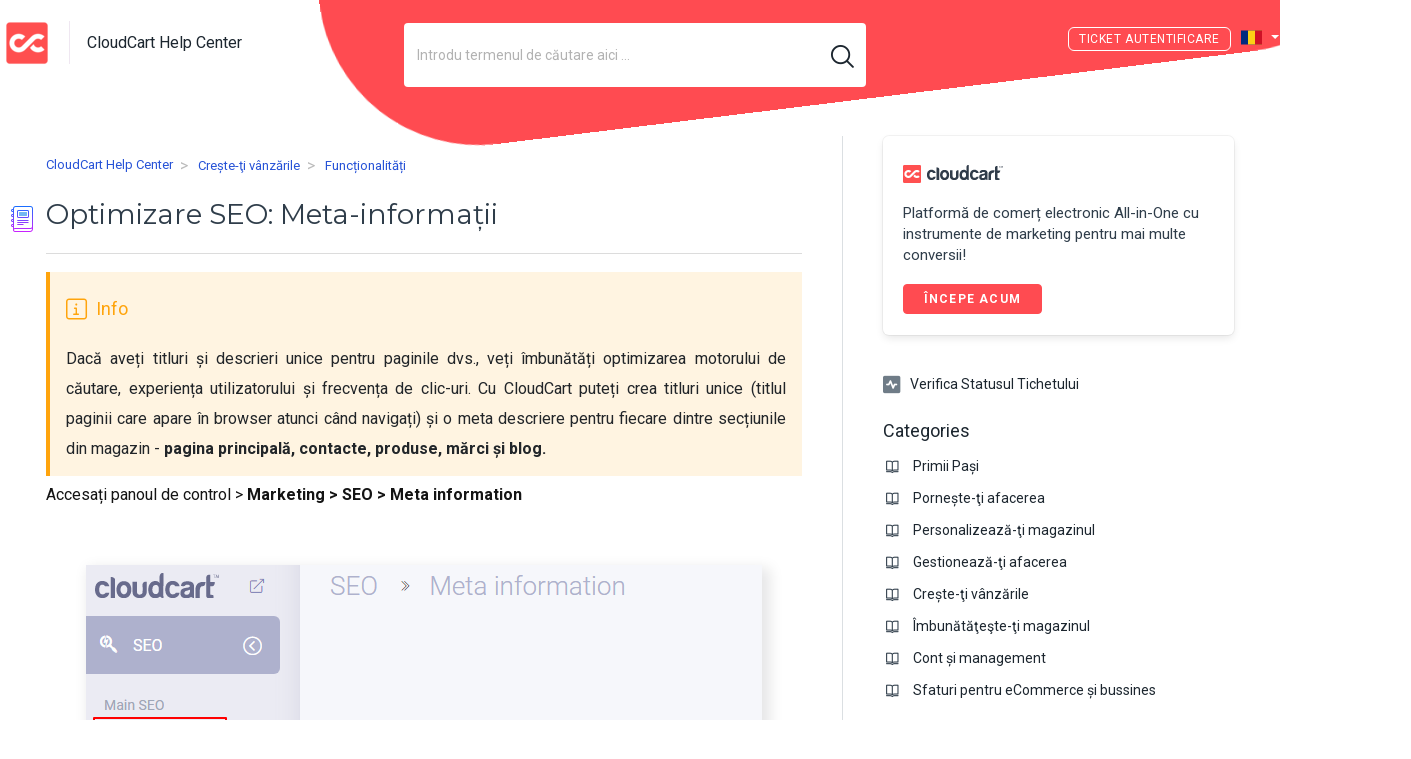

--- FILE ---
content_type: text/html; charset=utf-8
request_url: https://help.cloudcart.com/ro/support/solutions/articles/77000172345-optimizare-seo-meta-informa%C8%9Bii
body_size: 17806
content:
<!DOCTYPE html>
       
        <!--[if lt IE 7]><html class="no-js ie6 dew-dsm-theme " lang="ro" dir="ltr" data-date-format="non_us"><![endif]-->       
        <!--[if IE 7]><html class="no-js ie7 dew-dsm-theme " lang="ro" dir="ltr" data-date-format="non_us"><![endif]-->       
        <!--[if IE 8]><html class="no-js ie8 dew-dsm-theme " lang="ro" dir="ltr" data-date-format="non_us"><![endif]-->       
        <!--[if IE 9]><html class="no-js ie9 dew-dsm-theme " lang="ro" dir="ltr" data-date-format="non_us"><![endif]-->       
        <!--[if IE 10]><html class="no-js ie10 dew-dsm-theme " lang="ro" dir="ltr" data-date-format="non_us"><![endif]-->       
        <!--[if (gt IE 10)|!(IE)]><!--><html class="no-js  dew-dsm-theme " lang="ro" dir="ltr" data-date-format="non_us"><!--<![endif]-->
	<head>
		
		<!-- Title for the page -->
<title>Optimizare SEO: Meta-informații | CloudCart Help Center</title>

<!-- Meta information -->

      <meta charset="utf-8" />
      <meta http-equiv="X-UA-Compatible" content="IE=edge,chrome=1" />
      <meta name="description" content= "" />
      <meta name="author" content= "" />
       <meta property="og:title" content="Optimizare SEO: Meta-informații" />  <meta property="og:url" content="https://help.cloudcart.com/ro/support/solutions/articles/77000172345-optimizare-seo-meta-informa%C8%9Bii" />  <meta property="og:description" content=" Dacă aveți titluri și descrieri unice pentru paginile dvs., veți îmbunătăți optimizarea motorului de căutare, experiența utilizatorului și frecvența de clic-uri. Cu CloudCart puteți crea titluri unice (titlul paginii care apare în browser atunci ..." />  <meta property="og:image" content="https://s3.eu-central-1.amazonaws.com/euc-cdn.freshdesk.com/data/helpdesk/attachments/production/77165958503/logo/8aVcdndaZFJGY9vHpF_kDZ6esFJ90Xgx4g.png?X-Amz-Algorithm=AWS4-HMAC-SHA256&amp;amp;X-Amz-Credential=AKIAS6FNSMY2XLZULJPI%2F20260116%2Feu-central-1%2Fs3%2Faws4_request&amp;amp;X-Amz-Date=20260116T073009Z&amp;amp;X-Amz-Expires=604800&amp;amp;X-Amz-SignedHeaders=host&amp;amp;X-Amz-Signature=80d0337f360eb2863fbee71d1dfcf9f84302fec04229e52e2fb58d553d475d54" />  <meta property="og:site_name" content="CloudCart Help Center" />  <meta property="og:type" content="article" />  <meta name="twitter:title" content="Optimizare SEO: Meta-informații" />  <meta name="twitter:url" content="https://help.cloudcart.com/ro/support/solutions/articles/77000172345-optimizare-seo-meta-informa%C8%9Bii" />  <meta name="twitter:description" content=" Dacă aveți titluri și descrieri unice pentru paginile dvs., veți îmbunătăți optimizarea motorului de căutare, experiența utilizatorului și frecvența de clic-uri. Cu CloudCart puteți crea titluri unice (titlul paginii care apare în browser atunci ..." />  <meta name="twitter:image" content="https://s3.eu-central-1.amazonaws.com/euc-cdn.freshdesk.com/data/helpdesk/attachments/production/77165958503/logo/8aVcdndaZFJGY9vHpF_kDZ6esFJ90Xgx4g.png?X-Amz-Algorithm=AWS4-HMAC-SHA256&amp;amp;X-Amz-Credential=AKIAS6FNSMY2XLZULJPI%2F20260116%2Feu-central-1%2Fs3%2Faws4_request&amp;amp;X-Amz-Date=20260116T073009Z&amp;amp;X-Amz-Expires=604800&amp;amp;X-Amz-SignedHeaders=host&amp;amp;X-Amz-Signature=80d0337f360eb2863fbee71d1dfcf9f84302fec04229e52e2fb58d553d475d54" />  <meta name="twitter:card" content="summary" />  <link rel="canonical" href="https://help.cloudcart.com/ro/support/solutions/articles/77000172345-optimizare-seo-meta-informa%C8%9Bii" />  <link rel='alternate' hreflang="de" href="https://help.cloudcart.com/de/support/solutions/articles/77000172345-%C3%BCbersetzungsergebnis"/>  <link rel='alternate' hreflang="en" href="https://help.cloudcart.com/en/support/solutions/articles/77000172345-seo-meta-information"/>  <link rel='alternate' hreflang="ro" href="https://help.cloudcart.com/ro/support/solutions/articles/77000172345-optimizare-seo-meta-informa%C8%9Bii"/>  <link rel='alternate' hreflang="bg" href="https://help.cloudcart.com/bg/support/solutions/articles/77000172345-seo-%D0%BE%D0%BF%D1%82%D0%B8%D0%BC%D0%B8%D0%B7%D0%B0%D1%86%D0%B8%D1%8F-meta-%D0%B8%D0%BD%D1%84%D0%BE%D1%80%D0%BC%D0%B0%D1%86%D0%B8%D1%8F"/>  <link rel='alternate' hreflang="el" href="https://help.cloudcart.com/el/support/solutions/articles/77000172345-seo-%CE%B2%CE%B5%CE%BB%CF%84%CE%B9%CF%83%CF%84%CE%BFpi%CE%BF%CE%AF%CE%B7%CF%83%CE%B7-meta-pi%CE%BB%CE%B7%CF%81%CE%BF%CF%86%CE%BF%CF%81%CE%AF%CE%B5%CF%82"/> 

<link href="https://fonts.googleapis.com/css2?family=Roboto+Slab:wght@100;200;300;400;500;600;700;800;900&display=swap" rel="stylesheet">
<link href="https://stackpath.bootstrapcdn.com/bootstrap/4.5.0/css/bootstrap.min.css" rel="stylesheet" integrity="sha384-9aIt2nRpC12Uk9gS9baDl411NQApFmC26EwAOH8WgZl5MYYxFfc+NcPb1dKGj7Sk" crossorigin="anonymous">
<link href="https://cdncloudcart.com/assets/builder/global/fontawesome-pro/css/all.min.css?1591024875" rel="stylesheet" type="text/css">
<link href="https://cdncloudcart.com/assets/builder/global/fontawesome-pro/css/duotone.min.css?1591024875" rel="stylesheet" type="text/css">

<!-- Responsive setting -->
<link rel="apple-touch-icon" href="https://s3.eu-central-1.amazonaws.com/euc-cdn.freshdesk.com/data/helpdesk/attachments/production/77165957884/fav_icon/qHxbQjOKjW32FoDsEEA3y1j21Mrp9IcMsA.jpg" />
        <link rel="apple-touch-icon" sizes="72x72" href="https://s3.eu-central-1.amazonaws.com/euc-cdn.freshdesk.com/data/helpdesk/attachments/production/77165957884/fav_icon/qHxbQjOKjW32FoDsEEA3y1j21Mrp9IcMsA.jpg" />
        <link rel="apple-touch-icon" sizes="114x114" href="https://s3.eu-central-1.amazonaws.com/euc-cdn.freshdesk.com/data/helpdesk/attachments/production/77165957884/fav_icon/qHxbQjOKjW32FoDsEEA3y1j21Mrp9IcMsA.jpg" />
        <link rel="apple-touch-icon" sizes="144x144" href="https://s3.eu-central-1.amazonaws.com/euc-cdn.freshdesk.com/data/helpdesk/attachments/production/77165957884/fav_icon/qHxbQjOKjW32FoDsEEA3y1j21Mrp9IcMsA.jpg" />
        <meta name="viewport" content="width=device-width, initial-scale=1.0, maximum-scale=5.0, user-scalable=yes" /> 

<!-- Global site tag (gtag.js) - Google Analytics -->
<script async src="https://www.googletagmanager.com/gtag/js?id=G-KKL4HS1RMZ"></script>
<script>
  window.dataLayer = window.dataLayer || [];
  function gtag(){dataLayer.push(arguments);}
  gtag('js', new Date());
 
  gtag('config', 'G-KKL4HS1RMZ');
</script>
		
		<!-- Adding meta tag for CSRF token -->
		<meta name="csrf-param" content="authenticity_token" />
<meta name="csrf-token" content="TQpZAchg+iHLH+ByK33ByR7YyYIk5lmaRsXTgYfOzYR1UAww+88DvMOj4JEEiBqcmS9LCiA2wn/c0u2H5CL5iQ==" />
		<!-- End meta tag for CSRF token -->
		
		<!-- Fav icon for portal -->
		<link rel='shortcut icon' href='https://s3.eu-central-1.amazonaws.com/euc-cdn.freshdesk.com/data/helpdesk/attachments/production/77165957884/fav_icon/qHxbQjOKjW32FoDsEEA3y1j21Mrp9IcMsA.jpg' />

		<!-- Base stylesheet -->
 
		<link rel="stylesheet" media="print" href="https://euc-assets2.freshdesk.com/assets/cdn/portal_print-6e04b27f27ab27faab81f917d275d593fa892ce13150854024baaf983b3f4326.css" />
	  		<link rel="stylesheet" media="screen" href="https://euc-assets1.freshdesk.com/assets/cdn/falcon_portal_utils-a58414d6bc8bc6ca4d78f5b3f76522e4970de435e68a5a2fedcda0db58f21600.css" />	

		
		<!-- Theme stylesheet -->

		<link href="/support/theme.css?v=3&amp;d=1731078057" media="screen" rel="stylesheet" type="text/css">

		<!-- Google font url if present -->
		<link href='https://fonts.googleapis.com/css?family=Roboto:regular,italic,500,700,700italic' rel='stylesheet' type='text/css' nonce='6pAV7NUNckYUjaFSqGj0yw=='>

		<!-- Including default portal based script framework at the top -->
		<script src="https://euc-assets8.freshdesk.com/assets/cdn/portal_head_v2-d07ff5985065d4b2f2826fdbbaef7df41eb75e17b915635bf0413a6bc12fd7b7.js"></script>
		<!-- Including syntexhighlighter for portal -->
		<script src="https://euc-assets3.freshdesk.com/assets/cdn/prism-841b9ba9ca7f9e1bc3cdfdd4583524f65913717a3ab77714a45dd2921531a402.js"></script>

		

		<!-- Access portal settings information via javascript -->
		 <script type="text/javascript">     var portal = {"language":"en","name":"CloudCart Help Center","contact_info":"","current_page_name":"article_view","current_tab":"solutions","vault_service":{"url":"https://vault-service-eu.freshworks.com/data","max_try":2,"product_name":"fd"},"current_account_id":1334444,"preferences":{"bg_color":"#ffffff","header_color":"#1c262f","help_center_color":"#ffffff","footer_color":"#1c262f","tab_color":"#ffffff","tab_hover_color":"#ff4b51","btn_background":"#efefef","btn_primary_background":"#ff4b51","baseFont":"Roboto","textColor":"#1c262f","headingsFont":"Roboto","headingsColor":"#1c262f","linkColor":"#1c262f","linkColorHover":"#FF4B51","inputFocusRingColor":"#FF4B51","nonResponsive":"false"},"image_placeholders":{"spacer":"https://euc-assets2.freshdesk.com/assets/misc/spacer.gif","profile_thumb":"https://euc-assets10.freshdesk.com/assets/misc/profile_blank_thumb-4a7b26415585aebbd79863bd5497100b1ea52bab8df8db7a1aecae4da879fd96.jpg","profile_medium":"https://euc-assets5.freshdesk.com/assets/misc/profile_blank_medium-1dfbfbae68bb67de0258044a99f62e94144f1cc34efeea73e3fb85fe51bc1a2c.jpg"},"falcon_portal_theme":true,"current_object_id":77000172345};     var attachment_size = 20;     var blocked_extensions = "";     var allowed_extensions = "";     var store = { 
        ticket: {},
        portalLaunchParty: {} };    store.portalLaunchParty.ticketFragmentsEnabled = false;    store.pod = "eu-central-1";    store.region = "EU"; </script> 


			
	</head>
	<body>
            	
		
		
		
    <header class="banner">
        <figure class="cc-main__element"></figure>
        <div class="banner-wrapper page">
            <div class="banner-title">
                <a href="/ro/support/home"class='portal-logo'><span class="portal-img"><i></i>
                    <img src='https://s3.eu-central-1.amazonaws.com/euc-cdn.freshdesk.com/data/helpdesk/attachments/production/77165958503/logo/8aVcdndaZFJGY9vHpF_kDZ6esFJ90Xgx4g.png' alt="Logo"
                        onerror="default_image_error(this)" data-type="logo" />
                 </span></a>
                <div class="ellipsis heading">CloudCart Help Center</div>
            </div>
            
                <div class="hc-search">
                    <div class="hc-search-c">
                        <form class="hc-search-form print--remove" autocomplete="off" action="/ro/support/search/solutions" id="hc-search-form" data-csrf-ignore="true">
	<div class="hc-search-input">
	<label for="support-search-input" class="hide">Introdu termenul de căutare aici ...</label>
		<input placeholder="Introdu termenul de căutare aici ..." type="text"
			name="term" class="special" value=""
            rel="page-search" data-max-matches="10" id="support-search-input">
	</div>
	<div class="hc-search-button">
		<button class="btn btn-primary" aria-label="Căutare" type="submit" autocomplete="off">
			<i class="mobile-icon-search hide-tablet"></i>
			<span class="hide-in-mobile">
				Căutare
			</span>
		</button>
	</div>
</form>
                    </div>
                </div>
            

            
                <style>
                    .banner .banner-nav .welcome {
                        display: none;
                    }
                    @media (min-width: 721px) {
                        .banner .banner-nav .banner-language-selector {
                            margin: 0 10px;
                        }
                    }
                    @media (max-width: 45em) {
                        .banner .banner-wrapper {
                            height: 90px;
                        }
                        .banner .banner-nav a[href*="/login"],
                        .banner .banner-nav a[href*="/signup"],
                        .banner .banner-nav a[href*="cloudcart"] {
                            margin-top: 10px;
                        }
                    }
                </style>
            
            
                <style>
                    .cc-main__element {
                        z-index: -1;
                        height: 108rem;
                        width: 92rem;
                        top: -90rem;
                        left: auto;
                        right: 0;
                        background-color: #ff4b51;
                        position: absolute;
                        transform: rotate(83deg);
                    }
                    @media (min-width: 721px) {
                        .banner {
                            border: 1px solid transparent;
                            background-color: transparent;
                            position: relative;
                            z-index: 4;
                            /* overflow: hidden; */
                        }
                    }
                </style>
            

            <style>
                .banner-nav a[href*="/login"]:before {
                    content: 'Ticket ';
                }
                @media (min-width: 721px) {
                    .banner-nav .banner-language-selector {
                        margin-top: 3px;
                    }
                }
            </style>

            <nav class="banner-nav">
                <div class="banner-language-selector pull-right" data-tabs="tabs"
                data-toggle='tooltip' data-placement="bottom" title=""><ul class="language-options" role="tablist"><li class="dropdown"><h5 class="dropdown-toggle" data-toggle="dropdown"><span>Romanian</span><span class="caret"></span></h5><ul class="dropdown-menu " role="menu" aria-labelledby="dropdownMenu"><li><a class="" tabindex="-1" href="/en/support/solutions/articles/77000172345-seo-meta-information">English</a></li><li><a class="" tabindex="-1" href="/bg/support/solutions/articles/77000172345-seo-%D0%BE%D0%BF%D1%82%D0%B8%D0%BC%D0%B8%D0%B7%D0%B0%D1%86%D0%B8%D1%8F-meta-%D0%B8%D0%BD%D1%84%D0%BE%D1%80%D0%BC%D0%B0%D1%86%D0%B8%D1%8F">Bulgarian</a></li><li><a class="" tabindex="-1" href="/de/support/solutions/articles/77000172345-%C3%BCbersetzungsergebnis">German</a></li><li><a class="" tabindex="-1" href="/el/support/solutions/articles/77000172345-seo-%CE%B2%CE%B5%CE%BB%CF%84%CE%B9%CF%83%CF%84%CE%BFpi%CE%BF%CE%AF%CE%B7%CF%83%CE%B7-meta-pi%CE%BB%CE%B7%CF%81%CE%BF%CF%86%CE%BF%CF%81%CE%AF%CE%B5%CF%82">Greek</a></li><li><a class="active" tabindex="-1" href="/ro/support/solutions/articles/77000172345-optimizare-seo-meta-informa%C8%9Bii"><span class='icon-dd-tick-dark'></span>Romanian </a></li></ul></li></ul></div> <div class="welcome">Bine ati venit <b></b> </div>  <b><a href="/ro/support/login"><b>Autentificare</b></a></b>
            </nav>
        </div>
    </header>




	<!-- Search and page links for the page -->
	
		
	
<div class="page">

	<!-- Notification Messages -->
	 <div class="alert alert-with-close notice hide" id="noticeajax"></div> 
	
	<div class="c-wrapper">		
		








<section class="main content rounded-6 min-height-on-desktop fc-article-show" id="article-show-77000172345">
  <div class="article-head-wrapper">
    <div class="banner-nav">
      <div class="banner-language-selector pull-right" data-tabs="tabs"
                data-toggle='tooltip' data-placement="bottom" title=""><ul class="language-options" role="tablist"><li class="dropdown"><h5 class="dropdown-toggle" data-toggle="dropdown"><span>Romanian</span><span class="caret"></span></h5><ul class="dropdown-menu " role="menu" aria-labelledby="dropdownMenu"><li><a class="" tabindex="-1" href="/en/support/solutions/articles/77000172345-seo-meta-information">English</a></li><li><a class="" tabindex="-1" href="/bg/support/solutions/articles/77000172345-seo-%D0%BE%D0%BF%D1%82%D0%B8%D0%BC%D0%B8%D0%B7%D0%B0%D1%86%D0%B8%D1%8F-meta-%D0%B8%D0%BD%D1%84%D0%BE%D1%80%D0%BC%D0%B0%D1%86%D0%B8%D1%8F">Bulgarian</a></li><li><a class="" tabindex="-1" href="/de/support/solutions/articles/77000172345-%C3%BCbersetzungsergebnis">German</a></li><li><a class="" tabindex="-1" href="/el/support/solutions/articles/77000172345-seo-%CE%B2%CE%B5%CE%BB%CF%84%CE%B9%CF%83%CF%84%CE%BFpi%CE%BF%CE%AF%CE%B7%CF%83%CE%B7-meta-pi%CE%BB%CE%B7%CF%81%CE%BF%CF%86%CE%BF%CF%81%CE%AF%CE%B5%CF%82">Greek</a></li><li><a class="active" tabindex="-1" href="/ro/support/solutions/articles/77000172345-optimizare-seo-meta-informa%C8%9Bii"><span class='icon-dd-tick-dark'></span>Romanian </a></li></ul></li></ul></div> <div class="welcome">Bine ati venit <b></b> </div>  <b><a href="/ro/support/login"><b>Autentificare</b></a></b>
    </div>
    <script>
      (function () {
        var element = document.querySelector(".content .banner-nav .banner-language-selector .language-options .dropdown-toggle");
        element.classList.add("ro");
      })();
    </script>
    <b class="page-stamp page-stamp-article">
      <b class="icon-page-article"></b>
    </b>
    <div class="breadcrumb">
      <a class="portal-home" href="/ro/support/home"> CloudCart Help Center </a>
      <a class="portal-solutions" href="/ro/support/solutions"> Solutie pentru acasa </a>
      <a href="/ro/support/solutions/77000027090">Crește-ţi vânzările</a>
      <a href="/ro/support/solutions/folders/77000113119">Funcționalități</a>
    </div>
    <h1 class="article-title heading"><img src="https://img.icons8.com/nolan/32/moleskine.png" /> Optimizare SEO: Meta-informații
      <a href="javascript:print();" class="solution-print--icon print--remove"
        title="Imprima acest articol" arial-role="link" arial-label="Imprima acest articol">
      </a>
    </h1>


    
    

    <hr />
  </div>

  

  <article class="article-body" id="article-body" rel="image-enlarge">
    <pre class="fd-callout fd-callout--info" data-identifyelement="476" dir="ltr" style="text-align: justify;">Dacă aveți titluri și descrieri unice pentru paginile dvs., veți îmbunătăți optimizarea motorului de căutare, experiența utilizatorului și frecvența de clic-uri. Cu CloudCart puteți crea titluri unice (titlul paginii care apare în browser atunci când navigați) și o meta descriere pentru fiecare dintre secțiunile din magazin - <strong data-identifyelement="477">pagina principală, contacte, produse, mărci și blog.</strong></pre><p data-identifyelement="478" style="text-align: justify;"><span data-identifyelement="479" style="color: rgb(20, 20, 20); font-family: &quot;Crisp Proxima Nova Regular&quot;, sans-serif; font-size: 15.3px; font-style: normal; font-variant-ligatures: normal; font-variant-caps: normal; font-weight: 400; letter-spacing: normal; orphans: 2; text-align: start; text-indent: 0px; text-transform: none; white-space: normal; widows: 2; word-spacing: 0px; -webkit-text-stroke-width: 0px;  text-decoration-style: initial; text-decoration-color: initial; display: inline !important; float: none;">Accesați panoul de control &gt; <strong data-identifyelement="480">Marketing</strong></span><span class="csh-markdown csh-markdown-bold csh-font-sans-bold" data-identifyelement="481" style="margin: 0px; padding: 0px; font-weight: 400; border: 0px; font-style: normal; font-variant-ligatures: normal; font-variant-caps: normal; font-variant-numeric: inherit; font-variant-east-asian: inherit; font-stretch: inherit; font-size: 15.3px; line-height: inherit; font-family: &quot;Crisp Proxima Nova Bold&quot;, sans-serif; vertical-align: baseline; color: rgb(20, 20, 20); letter-spacing: normal; orphans: 2; text-align: start; text-indent: 0px; text-transform: none; white-space: normal; widows: 2; word-spacing: 0px; -webkit-text-stroke-width: 0px;  text-decoration-style: initial; text-decoration-color: initial;"><strong data-identifyelement="482">&nbsp;&gt; SEO &gt; Meta information</strong></span><br class="csh-new-line" style="margin: 0px; padding: 0px; font-weight: 400; color: rgb(20, 20, 20); font-family: &quot;Crisp Proxima Nova Regular&quot;, sans-serif; font-size: 15.3px; font-style: normal; font-variant-ligatures: normal; font-variant-caps: normal; letter-spacing: normal; orphans: 2; text-align: start; text-indent: 0px; text-transform: none; white-space: normal; widows: 2; word-spacing: 0px; -webkit-text-stroke-width: 0px;  text-decoration-style: initial; text-decoration-color: initial;" data-identifyelement="483"><br class="csh-new-line" style="margin: 0px; padding: 0px; font-weight: 400; color: rgb(20, 20, 20); font-family: &quot;Crisp Proxima Nova Regular&quot;, sans-serif; font-size: 15.3px; font-style: normal; font-variant-ligatures: normal; font-variant-caps: normal; letter-spacing: normal; orphans: 2; text-align: start; text-indent: 0px; text-transform: none; white-space: normal; widows: 2; word-spacing: 0px; -webkit-text-stroke-width: 0px;  text-decoration-style: initial; text-decoration-color: initial;" data-identifyelement="484"><span class="csh-markdown csh-markdown-image" data-identifyelement="485" style="margin: 0px; padding: 0px; font-weight: 400; border: 0px; font-style: normal; font-variant-ligatures: normal; font-variant-caps: normal; font-variant-numeric: inherit; font-variant-east-asian: inherit; font-stretch: inherit; font-size: 15.3px; line-height: inherit; font-family: &quot;Crisp Proxima Nova Regular&quot;, sans-serif; vertical-align: baseline; max-width: 100%; display: block; color: rgb(20, 20, 20); letter-spacing: normal; orphans: 2; text-align: start; text-indent: 0px; text-transform: none; white-space: normal; widows: 2; word-spacing: 0px; -webkit-text-stroke-width: 0px;  text-decoration-style: initial; text-decoration-color: initial;"><img src="https://s3-eu-central-1.amazonaws.com/euc-cdn.freshdesk.com/data/helpdesk/attachments/production/77019889164/original/xLWPr2ZoPytzxRy7aoPFvhh5Hqb3ruiiow.png?1609774789" alt="" style="padding: 0px; font: inherit; border: 0px; max-width: 100%;" class="fr-fic fr-dib" data-id="77019889164" data-attachment="[object Object]" data-identifyelement="486"></span></p><h2 data-identifyelement="487" style="text-align: justify;">Configurare Titluri și Descrieri Meta&nbsp;</h2><p data-identifyelement="488" style="text-align: justify;"><span class="csh-markdown csh-markdown-list" data-identifyelement="489" data-type="1" style="margin: 3px 0px; padding: 0px 0px 0px 35px; font-weight: 400; border: 0px; font-style: normal; font-variant-ligatures: normal; font-variant-caps: normal; font-variant-numeric: inherit; font-variant-east-asian: inherit; font-stretch: inherit; font-size: 15.3px; line-height: inherit; font-family: &quot;Crisp Proxima Nova Regular&quot;, sans-serif; vertical-align: baseline; display: inline-block; position: relative; color: rgb(20, 20, 20); letter-spacing: normal; orphans: 2; text-align: start; text-indent: 0px; text-transform: none; white-space: normal; widows: 2; word-spacing: 0px; -webkit-text-stroke-width: 0px;  text-decoration-style: initial; text-decoration-color: initial;"><span class="csh-markdown csh-markdown-bold csh-font-sans-bold" data-identifyelement="490" style="margin: 0px; padding: 0px; font-weight: inherit; border: 0px; font-style: inherit; font-variant: inherit; font-stretch: inherit; font-size: inherit; line-height: inherit; font-family: &quot;Crisp Proxima Nova Bold&quot;, sans-serif; vertical-align: baseline;"><strong data-identifyelement="491">1</strong>. &nbsp;<strong data-identifyelement="492">Pagină principală</strong></span></span><br class="csh-new-line" style="margin: 0px; padding: 0px; font-weight: 400; color: rgb(20, 20, 20); font-family: &quot;Crisp Proxima Nova Regular&quot;, sans-serif; font-size: 15.3px; font-style: normal; font-variant-ligatures: normal; font-variant-caps: normal; letter-spacing: normal; orphans: 2; text-align: start; text-indent: 0px; text-transform: none; white-space: normal; widows: 2; word-spacing: 0px; -webkit-text-stroke-width: 0px;  text-decoration-style: initial; text-decoration-color: initial;" data-identifyelement="493"><br class="csh-new-line" style="margin: 0px; padding: 0px; font-weight: 400; color: rgb(20, 20, 20); font-family: &quot;Crisp Proxima Nova Regular&quot;, sans-serif; font-size: 15.3px; font-style: normal; font-variant-ligatures: normal; font-variant-caps: normal; letter-spacing: normal; orphans: 2; text-align: start; text-indent: 0px; text-transform: none; white-space: normal; widows: 2; word-spacing: 0px; -webkit-text-stroke-width: 0px;  text-decoration-style: initial; text-decoration-color: initial;" data-identifyelement="494"><span data-identifyelement="495" style="color: rgb(20, 20, 20); font-family: &quot;Crisp Proxima Nova Regular&quot;, sans-serif; font-size: 15.3px; font-style: normal; font-variant-ligatures: normal; font-variant-caps: normal; font-weight: 400; letter-spacing: normal; orphans: 2; text-align: start; text-indent: 0px; text-transform: none; white-space: normal; widows: 2; word-spacing: 0px; -webkit-text-stroke-width: 0px;  text-decoration-style: initial; text-decoration-color: initial; display: inline !important; float: none;">În această secțiune veți putea optimiza titlul și descrierea Meta a paginii principale din site-ul dvs:</span><br class="csh-new-line" style="margin: 0px; padding: 0px; font-weight: 400; color: rgb(20, 20, 20); font-family: &quot;Crisp Proxima Nova Regular&quot;, sans-serif; font-size: 15.3px; font-style: normal; font-variant-ligatures: normal; font-variant-caps: normal; letter-spacing: normal; orphans: 2; text-align: start; text-indent: 0px; text-transform: none; white-space: normal; widows: 2; word-spacing: 0px; -webkit-text-stroke-width: 0px;  text-decoration-style: initial; text-decoration-color: initial;" data-identifyelement="496"><span class="csh-markdown csh-markdown-image" data-identifyelement="497" style="margin: 0px; padding: 0px; font-weight: 400; border: 0px; font-style: normal; font-variant-ligatures: normal; font-variant-caps: normal; font-variant-numeric: inherit; font-variant-east-asian: inherit; font-stretch: inherit; font-size: 15.3px; line-height: inherit; font-family: &quot;Crisp Proxima Nova Regular&quot;, sans-serif; vertical-align: baseline; max-width: 100%; display: block; color: rgb(20, 20, 20); letter-spacing: normal; orphans: 2; text-align: start; text-indent: 0px; text-transform: none; white-space: normal; widows: 2; word-spacing: 0px; -webkit-text-stroke-width: 0px;  text-decoration-style: initial; text-decoration-color: initial;"><img src="https://s3-eu-central-1.amazonaws.com/euc-cdn.freshdesk.com/data/helpdesk/attachments/production/77019889283/original/X3v1SH_1Y9IAsU6VnPeN3xYsz9u9zPxqoQ.png?1609774840" alt="" style="padding: 0px; font: inherit; border: 0px; max-width: 100%;" class="fr-fic fr-dib" data-id="77019889283" data-attachment="[object Object]" data-identifyelement="498"></span><span class="csh-markdown csh-markdown-list" data-identifyelement="499" data-type="2" style="margin: 3px 0px; padding: 0px 0px 0px 35px; font-weight: 400; border: 0px; font-style: normal; font-variant-ligatures: normal; font-variant-caps: normal; font-variant-numeric: inherit; font-variant-east-asian: inherit; font-stretch: inherit; font-size: 15.3px; line-height: inherit; font-family: &quot;Crisp Proxima Nova Regular&quot;, sans-serif; vertical-align: baseline; display: inline-block; position: relative; color: rgb(20, 20, 20); letter-spacing: normal; orphans: 2; text-align: start; text-indent: 0px; text-transform: none; white-space: normal; widows: 2; word-spacing: 0px; -webkit-text-stroke-width: 0px;  text-decoration-style: initial; text-decoration-color: initial;"><span class="csh-markdown csh-markdown-bold csh-font-sans-bold" data-identifyelement="500" style="margin: 0px; padding: 0px; font-weight: inherit; border: 0px; font-style: inherit; font-variant: inherit; font-stretch: inherit; font-size: inherit; line-height: inherit; font-family: &quot;Crisp Proxima Nova Bold&quot;, sans-serif; vertical-align: baseline;"><strong data-identifyelement="501">2</strong>. &nbsp;<strong data-identifyelement="502">Contacte</strong></span></span><br class="csh-new-line" style="margin: 0px; padding: 0px; font-weight: 400; color: rgb(20, 20, 20); font-family: &quot;Crisp Proxima Nova Regular&quot;, sans-serif; font-size: 15.3px; font-style: normal; font-variant-ligatures: normal; font-variant-caps: normal; letter-spacing: normal; orphans: 2; text-align: start; text-indent: 0px; text-transform: none; white-space: normal; widows: 2; word-spacing: 0px; -webkit-text-stroke-width: 0px;  text-decoration-style: initial; text-decoration-color: initial;" data-identifyelement="503"><br class="csh-new-line" style="margin: 0px; padding: 0px; font-weight: 400; color: rgb(20, 20, 20); font-family: &quot;Crisp Proxima Nova Regular&quot;, sans-serif; font-size: 15.3px; font-style: normal; font-variant-ligatures: normal; font-variant-caps: normal; letter-spacing: normal; orphans: 2; text-align: start; text-indent: 0px; text-transform: none; white-space: normal; widows: 2; word-spacing: 0px; -webkit-text-stroke-width: 0px;  text-decoration-style: initial; text-decoration-color: initial;" data-identifyelement="504"><span data-identifyelement="505" style="color: rgb(20, 20, 20); font-family: &quot;Crisp Proxima Nova Regular&quot;, sans-serif; font-size: 15.3px; font-style: normal; font-variant-ligatures: normal; font-variant-caps: normal; font-weight: 400; letter-spacing: normal; orphans: 2; text-align: start; text-indent: 0px; text-transform: none; white-space: normal; widows: 2; word-spacing: 0px; -webkit-text-stroke-width: 0px;  text-decoration-style: initial; text-decoration-color: initial; display: inline !important; float: none;">Aici puteți introduce mai multe informații de contact cu dvs.&nbsp;</span><br class="csh-new-line" style="margin: 0px; padding: 0px; font-weight: 400; color: rgb(20, 20, 20); font-family: &quot;Crisp Proxima Nova Regular&quot;, sans-serif; font-size: 15.3px; font-style: normal; font-variant-ligatures: normal; font-variant-caps: normal; letter-spacing: normal; orphans: 2; text-align: start; text-indent: 0px; text-transform: none; white-space: normal; widows: 2; word-spacing: 0px; -webkit-text-stroke-width: 0px;  text-decoration-style: initial; text-decoration-color: initial;" data-identifyelement="506"><span class="csh-markdown csh-markdown-image" data-identifyelement="507" style="margin: 0px; padding: 0px; font-weight: 400; border: 0px; font-style: normal; font-variant-ligatures: normal; font-variant-caps: normal; font-variant-numeric: inherit; font-variant-east-asian: inherit; font-stretch: inherit; font-size: 15.3px; line-height: inherit; font-family: &quot;Crisp Proxima Nova Regular&quot;, sans-serif; vertical-align: baseline; max-width: 100%; display: block; color: rgb(20, 20, 20); letter-spacing: normal; orphans: 2; text-align: start; text-indent: 0px; text-transform: none; white-space: normal; widows: 2; word-spacing: 0px; -webkit-text-stroke-width: 0px;  text-decoration-style: initial; text-decoration-color: initial;"><img src="https://s3-eu-central-1.amazonaws.com/euc-cdn.freshdesk.com/data/helpdesk/attachments/production/77019889439/original/06XyDtOH1PY1ERmbLTc3ogsQ4i0U0CYhKA.png?1609774879" alt="" style="padding: 0px; font: inherit; border: 0px; max-width: 100%;" class="fr-fic fr-dib" data-id="77019889439" data-attachment="[object Object]" data-identifyelement="508"></span><span class="csh-markdown csh-markdown-list" data-identifyelement="509" data-type="3" style="margin: 3px 0px; padding: 0px 0px 0px 35px; font-weight: 400; border: 0px; font-style: normal; font-variant-ligatures: normal; font-variant-caps: normal; font-variant-numeric: inherit; font-variant-east-asian: inherit; font-stretch: inherit; font-size: 15.3px; line-height: inherit; font-family: &quot;Crisp Proxima Nova Regular&quot;, sans-serif; vertical-align: baseline; display: inline-block; position: relative; color: rgb(20, 20, 20); letter-spacing: normal; orphans: 2; text-align: start; text-indent: 0px; text-transform: none; white-space: normal; widows: 2; word-spacing: 0px; -webkit-text-stroke-width: 0px;  text-decoration-style: initial; text-decoration-color: initial;"><span class="csh-markdown csh-markdown-bold csh-font-sans-bold" data-identifyelement="510" style="margin: 0px; padding: 0px; font-weight: inherit; border: 0px; font-style: inherit; font-variant: inherit; font-stretch: inherit; font-size: inherit; line-height: inherit; font-family: &quot;Crisp Proxima Nova Bold&quot;, sans-serif; vertical-align: baseline;"><strong data-identifyelement="511">3</strong>. &nbsp;<strong data-identifyelement="512">Produse</strong></span></span><br class="csh-new-line" style="margin: 0px; padding: 0px; font-weight: 400; color: rgb(20, 20, 20); font-family: &quot;Crisp Proxima Nova Regular&quot;, sans-serif; font-size: 15.3px; font-style: normal; font-variant-ligatures: normal; font-variant-caps: normal; letter-spacing: normal; orphans: 2; text-align: start; text-indent: 0px; text-transform: none; white-space: normal; widows: 2; word-spacing: 0px; -webkit-text-stroke-width: 0px;  text-decoration-style: initial; text-decoration-color: initial;" data-identifyelement="513"><br class="csh-new-line" style="margin: 0px; padding: 0px; font-weight: 400; color: rgb(20, 20, 20); font-family: &quot;Crisp Proxima Nova Regular&quot;, sans-serif; font-size: 15.3px; font-style: normal; font-variant-ligatures: normal; font-variant-caps: normal; letter-spacing: normal; orphans: 2; text-align: start; text-indent: 0px; text-transform: none; white-space: normal; widows: 2; word-spacing: 0px; -webkit-text-stroke-width: 0px;  text-decoration-style: initial; text-decoration-color: initial;" data-identifyelement="514"><span data-identifyelement="515" style="color: rgb(20, 20, 20); font-family: &quot;Crisp Proxima Nova Regular&quot;, sans-serif; font-size: 15.3px; font-style: normal; font-variant-ligatures: normal; font-variant-caps: normal; font-weight: 400; letter-spacing: normal; orphans: 2; text-align: start; text-indent: 0px; text-transform: none; white-space: normal; widows: 2; word-spacing: 0px; -webkit-text-stroke-width: 0px;  text-decoration-style: initial; text-decoration-color: initial; display: inline !important; float: none;">În această secțiune aveți ocazia să oferiți mai multe informații Meta despre produsele dvs.&nbsp;</span><br class="csh-new-line" style="margin: 0px; padding: 0px; font-weight: 400; color: rgb(20, 20, 20); font-family: &quot;Crisp Proxima Nova Regular&quot;, sans-serif; font-size: 15.3px; font-style: normal; font-variant-ligatures: normal; font-variant-caps: normal; letter-spacing: normal; orphans: 2; text-align: start; text-indent: 0px; text-transform: none; white-space: normal; widows: 2; word-spacing: 0px; -webkit-text-stroke-width: 0px;  text-decoration-style: initial; text-decoration-color: initial;" data-identifyelement="516"><span class="csh-markdown csh-markdown-image" data-identifyelement="517" style="margin: 0px; padding: 0px; font-weight: 400; border: 0px; font-style: normal; font-variant-ligatures: normal; font-variant-caps: normal; font-variant-numeric: inherit; font-variant-east-asian: inherit; font-stretch: inherit; font-size: 15.3px; line-height: inherit; font-family: &quot;Crisp Proxima Nova Regular&quot;, sans-serif; vertical-align: baseline; max-width: 100%; display: block; color: rgb(20, 20, 20); letter-spacing: normal; orphans: 2; text-align: start; text-indent: 0px; text-transform: none; white-space: normal; widows: 2; word-spacing: 0px; -webkit-text-stroke-width: 0px;  text-decoration-style: initial; text-decoration-color: initial;"><img src="https://s3-eu-central-1.amazonaws.com/euc-cdn.freshdesk.com/data/helpdesk/attachments/production/77019889697/original/2POP1GEkYG4BbOJ4tMR5y2LZhHoJ1O89AA.png?1609774963" alt="" style="padding: 0px; font: inherit; border: 0px; max-width: 100%;" class="fr-fic fr-dib" data-id="77019889697" data-attachment="[object Object]" data-identifyelement="518"></span></p><p></p><pre class="fd-callout fd-callout--info" dir="ltr" style="text-align: justify;">Cu aplicația SEO Spinner, puteți genera meta titluri și descrieri de produse cu adevărat unice. Vezi cum <a href="https://help.cloudcart.com/ro/support/solutions/articles/77000172345-optimizare-seo-meta-informa%C8%9Bii" rel="noreferrer" target="_blank">aici</a>.</pre><p><br></p><p></p><p><span class="csh-markdown csh-markdown-list" data-identifyelement="519" data-type="4" style="margin: 3px 0px; padding: 0px 0px 0px 35px; font-weight: 400; border: 0px; font-style: normal; font-variant-ligatures: normal; font-variant-caps: normal; font-variant-numeric: inherit; font-variant-east-asian: inherit; font-stretch: inherit; font-size: 15.3px; line-height: inherit; font-family: &quot;Crisp Proxima Nova Regular&quot;, sans-serif; vertical-align: baseline; display: inline-block; position: relative; color: rgb(20, 20, 20); letter-spacing: normal; orphans: 2; text-align: start; text-indent: 0px; text-transform: none; white-space: normal; widows: 2; word-spacing: 0px; -webkit-text-stroke-width: 0px;  text-decoration-style: initial; text-decoration-color: initial;"><span class="csh-markdown csh-markdown-bold csh-font-sans-bold" data-identifyelement="520" style="margin: 0px; padding: 0px; font-weight: inherit; border: 0px; font-style: inherit; font-variant: inherit; font-stretch: inherit; font-size: inherit; line-height: inherit; font-family: &quot;Crisp Proxima Nova Bold&quot;, sans-serif; vertical-align: baseline;"><strong data-identifyelement="521">4</strong>. &nbsp;<strong data-identifyelement="522">Mărci</strong></span></span></p><p><br class="csh-new-line" style="margin: 0px; padding: 0px; font-weight: 400; color: rgb(20, 20, 20); font-family: &quot;Crisp Proxima Nova Regular&quot;, sans-serif; font-size: 15.3px; font-style: normal; font-variant-ligatures: normal; font-variant-caps: normal; letter-spacing: normal; orphans: 2; text-align: start; text-indent: 0px; text-transform: none; white-space: normal; widows: 2; word-spacing: 0px; -webkit-text-stroke-width: 0px;  text-decoration-style: initial; text-decoration-color: initial;" data-identifyelement="524"></p><p><span data-identifyelement="525" style="color: rgb(20, 20, 20); font-family: &quot;Crisp Proxima Nova Regular&quot;, sans-serif; font-size: 15.3px; font-style: normal; font-variant-ligatures: normal; font-variant-caps: normal; font-weight: 400; letter-spacing: normal; orphans: 2; text-align: start; text-indent: 0px; text-transform: none; white-space: normal; widows: 2; word-spacing: 0px; -webkit-text-stroke-width: 0px;  text-decoration-style: initial; text-decoration-color: initial; display: inline !important; float: none;">În această secțiune puteți partaja o listă de mărci&nbsp;</span></p><p><span class="csh-markdown csh-markdown-image" data-identifyelement="527" style="margin: 0px; padding: 0px; font-weight: 400; border: 0px; font-style: normal; font-variant-ligatures: normal; font-variant-caps: normal; font-variant-numeric: inherit; font-variant-east-asian: inherit; font-stretch: inherit; font-size: 15.3px; line-height: inherit; font-family: &quot;Crisp Proxima Nova Regular&quot;, sans-serif; vertical-align: baseline; max-width: 100%; display: block; color: rgb(20, 20, 20); letter-spacing: normal; orphans: 2; text-align: start; text-indent: 0px; text-transform: none; white-space: normal; widows: 2; word-spacing: 0px; -webkit-text-stroke-width: 0px;  text-decoration-style: initial; text-decoration-color: initial;"><img src="https://s3-eu-central-1.amazonaws.com/euc-cdn.freshdesk.com/data/helpdesk/attachments/production/77019889724/original/byDF2Ea_klpY3LEF6A1iey0FpbPLm1oD6A.png?1609774972" alt="" style="padding: 0px; font: inherit; border: 0px; max-width: 100%;" class="fr-fic fr-dib" data-id="77019889724" data-attachment="[object Object]" data-identifyelement="528"></span><span class="csh-markdown csh-markdown-list" data-identifyelement="529" data-type="5" style="margin: 3px 0px; padding: 0px 0px 0px 35px; font-weight: 400; border: 0px; font-style: normal; font-variant-ligatures: normal; font-variant-caps: normal; font-variant-numeric: inherit; font-variant-east-asian: inherit; font-stretch: inherit; font-size: 15.3px; line-height: inherit; font-family: &quot;Crisp Proxima Nova Regular&quot;, sans-serif; vertical-align: baseline; display: inline-block; position: relative; color: rgb(20, 20, 20); letter-spacing: normal; orphans: 2; text-align: start; text-indent: 0px; text-transform: none; white-space: normal; widows: 2; word-spacing: 0px; -webkit-text-stroke-width: 0px;  text-decoration-style: initial; text-decoration-color: initial;"><span class="csh-markdown csh-markdown-bold csh-font-sans-bold" data-identifyelement="530" style="margin: 0px; padding: 0px; font-weight: inherit; border: 0px; font-style: inherit; font-variant: inherit; font-stretch: inherit; font-size: inherit; line-height: inherit; font-family: &quot;Crisp Proxima Nova Bold&quot;, sans-serif; vertical-align: baseline;"><strong data-identifyelement="531">5</strong>. &nbsp;<strong data-identifyelement="532">Blog</strong></span></span></p><p><br class="csh-new-line" style="margin: 0px; padding: 0px; font-weight: 400; color: rgb(20, 20, 20); font-family: &quot;Crisp Proxima Nova Regular&quot;, sans-serif; font-size: 15.3px; font-style: normal; font-variant-ligatures: normal; font-variant-caps: normal; letter-spacing: normal; orphans: 2; text-align: start; text-indent: 0px; text-transform: none; white-space: normal; widows: 2; word-spacing: 0px; -webkit-text-stroke-width: 0px;  text-decoration-style: initial; text-decoration-color: initial;" data-identifyelement="534"></p><p><span data-identifyelement="535" style="color: rgb(20, 20, 20); font-family: &quot;Crisp Proxima Nova Regular&quot;, sans-serif; font-size: 15.3px; font-style: normal; font-variant-ligatures: normal; font-variant-caps: normal; font-weight: 400; letter-spacing: normal; orphans: 2; text-align: start; text-indent: 0px; text-transform: none; white-space: normal; widows: 2; word-spacing: 0px; -webkit-text-stroke-width: 0px;  text-decoration-style: initial; text-decoration-color: initial; display: inline !important; float: none;">Aici descrieți mai multe informații privind blogul dvs.</span></p><p><span class="csh-markdown csh-markdown-image" data-identifyelement="537" style="margin: 0px; padding: 0px; font-weight: 400; border: 0px; font-style: normal; font-variant-ligatures: normal; font-variant-caps: normal; font-variant-numeric: inherit; font-variant-east-asian: inherit; font-stretch: inherit; font-size: 15.3px; line-height: inherit; font-family: &quot;Crisp Proxima Nova Regular&quot;, sans-serif; vertical-align: baseline; max-width: 100%; display: block; color: rgb(20, 20, 20); letter-spacing: normal; orphans: 2; text-align: start; text-indent: 0px; text-transform: none; white-space: normal; widows: 2; word-spacing: 0px; -webkit-text-stroke-width: 0px;  text-decoration-style: initial; text-decoration-color: initial;"><img src="https://s3-eu-central-1.amazonaws.com/euc-cdn.freshdesk.com/data/helpdesk/attachments/production/77019889774/original/-Vy7JdwzXAcQPydPBAsGzS35CB1tYzQ9oQ.png?1609774985" alt="" style="padding: 0px; font: inherit; border: 0px; max-width: 100%;" class="fr-fic fr-dib" data-id="77019889774" data-attachment="[object Object]" data-identifyelement="538"></span></p><p></p><pre class="fd-callout fd-callout--note" data-identifyelement="539" style="text-align: justify;">Meta-titlurile și descrierile în magazinul dvs. pot ajuta în mod semnificativ la popularitatea site-ului dvs. și pot facilita descoperirea acestuia pentru clienții dvs. </pre><p data-identifyelement="540"><br data-identifyelement="541"></p>
  </article>

  
  
  <hr />
  <div id="related_articles"><div class="cs-g-c"><section class="article-list"><h3 class="list-lead">Articole similare</h3><ul rel="remote" 
			data-remote-url="/ro/support/search/articles/77000172345/related_articles?container=related_articles&limit=6" 
			id="related-article-list"></ul></section></div></div>
 
  <hr />
  
  <p class="article-vote" id="voting-container" 
											data-user-id="" 
											data-article-id="77000172345"
											data-language="ro">
										A fost acest raspuns de ajutor?<span data-href="/ro/support/solutions/articles/77000172345/thumbs_up" class="vote-up a-link" id="article_thumbs_up" 
									data-remote="true" data-method="put" data-update="#voting-container" 
									data-user-id=""
									data-article-id="77000172345"
									data-language="ro"
									data-update-with-message="Ne bucuram ca am putut fi de ajutor. Vă mulțumim pentru feedback.">
								Da</span><span class="vote-down-container"><span data-href="/ro/support/solutions/articles/77000172345/thumbs_down" class="vote-down a-link" id="article_thumbs_down" 
									data-remote="true" data-method="put" data-update="#vote-feedback-form" 
									data-user-id=""
									data-article-id="77000172345"
									data-language="ro"
									data-hide-dom="#voting-container" data-show-dom="#vote-feedback-container">
								Nu</span></span></p><a class="hide a-link" id="vote-feedback-form-link" data-hide-dom="#vote-feedback-form-link" data-show-dom="#vote-feedback-container">Send feedback</a><div id="vote-feedback-container"class="hide">	<div class="lead">Ne pare rău că nu am putut fi de ajutor. Ajută-ne să îmbunătățim acest articol cu feedback-ul tău.</div>	<div id="vote-feedback-form">		<div class="sloading loading-small loading-block"></div>	</div></div>
</section>
<section class="sidebar content rounded-6 fc-related-articles">
  
  
  <div class="promo-banner hide-in-mobile">
    <p class="promo-logo">
      <svg class="_logo-image" version="1.1" id="Layer_1" xmlns="http://www.w3.org/2000/svg"
        xmlns:xlink="http://www.w3.org/1999/xlink" x="0px" y="0px" width="100px" height="36px" viewBox="0 0 199 36"
        enable-background="new 0 0 199 36" xml:space="preserve">
        <g>
          <g>
            <g>
              <g>
                <path fill="#303C4A"
                  d="M140.627,14.251c3.051-1.301,4.854,1.624,4.854,1.624h5.086c0,0-0.834-6.406-8.877-6.406c0,0-8.043-0.187-8.506,9.563c0,0-0.924,10.492,8.691,11.144c0,0,7.768,0.093,8.691-6.593h-4.439c0,0-1.02,2.15-3.883,2.042c-3.398-0.127-3.791-3.76-3.791-3.76S137.574,15.551,140.627,14.251z">
                </path>
                <path fill="#303C4A"
                  d="M163.002,10.121c-4.764-0.558-7.814,0.186-8.969,1.531c0,0-1.805,1.672-1.756,3.668c0,0,2.689,1.19,4.807,0c0,0,0.279-1.486,3.283-1.346c0,0,2.309-0.046,2.727,1.346c0,0,0.277,1.394-1.295,1.764c0,0-1.664,0.604-3.049,0.651c0,0-5.596,0.51-6.521,3.203c0,0-1.986,4.598,0.973,7.615c0,0,1.848,2.181,7.674,1.487c0,0,1.984-0.251,3.57-1.261c0.133-0.024,0.287-0.031,0.457-0.005c0.439,0.376,1.617,1.236,3.139,1.125V14.67C168.041,14.67,167.762,10.677,163.002,10.121z M159.594,26.081c-3.213,0.336-3.191-2.054-3.191-2.054c-0.311-2.275,2.844-2.752,2.844-2.752c1.922-0.475,3.92-1.22,3.92-1.22C163.961,25.973,159.594,26.081,159.594,26.081z">
                </path>
                <path fill="#303C4A"
                  d="M178.813,10.675c-8.391,0.07-8.738,7.382-8.738,7.382v12.118h5.203V19.797c0.275-3.55,2.566-3.97,2.566-3.97l1.594-0.138c2.846-0.402,2.633-5.015,2.633-5.015H178.813z">
                </path>
                <path fill="#303C4A"
                  d="M190.168,15.889c3.523-0.112,3.346-5.038,3.346-5.038h-5.617V2.03h-1.871c-2.361,0-3.053,3.273-3.053,3.273v11.908v9.959c0.346,3.343,3.053,2.995,3.053,2.995h5.961V27.31c-0.416-1.254-1.732-1.045-1.732-1.045c-2.012-0.07-2.357-0.626-2.357-0.626v-9.761L190.168,15.889z">
                </path>
              </g>
              <g>
                <path fill="#303C4A"
                  d="M55.1,14.26c3.051-1.3,4.855,1.625,4.855,1.625h5.086c0,0-0.834-6.408-8.877-6.408c0,0-8.045-0.185-8.506,9.565c0,0-0.924,10.494,8.689,11.142c0,0,7.77,0.093,8.693-6.593h-4.439c0,0-1.02,2.15-3.883,2.042c-3.398-0.127-3.791-3.76-3.791-3.76S52.049,15.561,55.1,14.26z">
                </path>
                <path fill="#303C4A" d="M66.844,4.789v25.396h5.178V7.947C72.021,7.947,72.021,4.881,66.844,4.789z">
                </path>
                <path fill="#303C4A"
                  d="M82.816,9.804c-6.033,0-9.037,4.563-9.037,10.189c0,5.629,3.004,10.192,9.037,10.192c5.709,0,9.037-4.563,9.037-10.192C91.854,14.366,88.756,9.804,82.816,9.804z M82.816,25.564c-2.324,0-4.207-2.492-4.207-5.571c0-3.075,1.883-5.57,4.207-5.57c2.322,0,4.205,2.496,4.205,5.57C87.021,23.072,85.139,25.564,82.816,25.564z">
                </path>
                <path fill="#303C4A"
                  d="M105.539,13.378c0,0,0.184,7.335,0,9.796c-0.186,2.461-3.561,2.785-3.561,2.785c-3.236-0.093-3.283-3.296-3.283-3.296V10.36h-5.316v12.676c0.047,7.01,8.576,7.149,8.576,7.149c6.031-0.045,7.605-3.714,7.605-3.714c0.879-1.347,0.971-3.482,0.971-3.482v-12.63l-1.25,0.002C106.139,10.267,105.539,13.378,105.539,13.378z">
                </path>
                <path fill="#303C4A"
                  d="M130.807,23.852l0.16-23.555c0,0-3.652-1.869-4.764,3.771v7.862c-0.084,0.007-0.164,0.006-0.242,0c-0.48-0.864-1.801-2.451-5.016-2.372c-4.699,0.112-8.49,3.779-8.451,10.434c0,6.134,3.182,10.183,7.844,10.183c2.469,0,4.365-0.239,5.629-1.564c0.299-0.102,0.809-0.194,1.369,0.019c0.545,0.614,1.381,1.271,2.5,1.388c0.076,0.008,0.16,0.013,0.258,0.017c0.031,0,0.061,0.006,0.09,0.006l-0.004-0.004c0.197,0.004,0.447,0.002,0.783,0.004C130.885,28.701,130.807,26.039,130.807,23.852z M125.256,20.947c0,0.483-0.041,0.97-0.121,1.413c-0.361,1.734-1.809,2.945-3.576,2.945c-2.529,0-4.176-2.099-4.176-5.446c0-3.106,1.404-5.608,4.217-5.608c1.887,0,3.215,1.372,3.576,2.985c0.08,0.363,0.08,0.805,0.08,1.129V20.947z">
                </path>
              </g>
              <g>
                <polygon fill="#303C4A"
                  points="191.539,2.459 192.697,2.459 192.697,5.86 193.193,5.86 193.193,2.459 194.357,2.459 194.357,2.039 191.539,2.039 ">
                </polygon>
                <path fill="#303C4A"
                  d="M198.324,2.039h-0.627l-0.676,1.849c-0.172,0.482-0.307,0.901-0.404,1.288H196.6c-0.094-0.398-0.225-0.818-0.383-1.288l-0.648-1.849h-0.627l-0.266,3.821h0.469l0.102-1.639c0.033-0.572,0.061-1.213,0.074-1.688h0.012c0.107,0.453,0.26,0.946,0.439,1.485l0.615,1.82h0.373l0.67-1.854c0.193-0.521,0.352-1.002,0.48-1.45h0.018c-0.006,0.476,0.027,1.116,0.055,1.65l0.098,1.677h0.479L198.324,2.039z">
                </path>
              </g>
            </g>
          </g>
          <path fill="#FF5050"
            d="M36,33.067C36,34.688,34.688,36,33.068,36H2.932C1.313,36,0,34.688,0,33.067V2.932C0,1.313,1.313,0,2.932,0h30.137C34.688,0,36,1.313,36,2.932V33.067z M21.641,18.572L21.641,18.572c0,0,3.252-3.25,3.27-3.269c1.488-1.487,3.906-1.487,5.393,0l3.031-3.03c-3.158-3.158-8.297-3.158-11.453,0c-0.025,0.024-8.443,8.442-8.443,8.442c-0.719,0.708-1.666,1.098-2.676,1.098c-1.02,0-1.977-0.397-2.697-1.118c-1.486-1.487-1.486-3.906,0-5.393c0.721-0.72,1.678-1.117,2.697-1.117c1.018,0,1.975,0.397,2.697,1.117l3.029-3.03c-1.529-1.529-3.564-2.372-5.727-2.372c-2.164,0-4.197,0.842-5.727,2.372c-3.158,3.158-3.158,8.295,0,11.453c1.529,1.53,3.563,2.372,5.727,2.372l0,0c2.139,0,4.15-0.825,5.674-2.322v0L21.641,18.572z M27.607,21.814c-1.02,0-1.977-0.397-2.697-1.118c-0.549-0.548-0.893-1.223-1.037-1.932l-3.281,3.281c0.346,0.602,0.775,1.167,1.287,1.681c1.531,1.53,3.564,2.372,5.729,2.372c2.162,0,4.197-0.842,5.727-2.372l-3.031-3.03C29.584,21.417,28.625,21.814,27.607,21.814z">
          </path>
        </g>
        <desc>Онлайн Магазин с Маркетинг Инструменти за Повече Продажби</desc>
      </svg>
    </p>
    <p class="content-text">Platformă de comerț electronic All-in-One cu instrumente de marketing pentru mai multe conversii!</p>
    <p>
      <a href="https://cloudcart.com/ro/register" target="_blank"
        class="btn btn-primary">ÎNCEPE ACUM</a>
      
    </p>
  </div>
  
  <div class="hc-nav ">
     <nav>  <div class="hide-in-mobile"><a href=/ro/support/login>Autentificati-va</a> pentru a trimite un tichet nou</div>   <div>
              <a href="/ro/support/tickets" class="mobile-icon-nav-status check-status ellipsis" title="Verifica statusul tichetului">
                <span>Verifica statusul tichetului</span>
              </a>
            </div>  </nav>
  </div>
  
  <div id="related_articles"><div class="cs-g-c"><section class="article-list"><h3 class="list-lead">Articole similare</h3><ul rel="remote" 
			data-remote-url="/ro/support/search/articles/77000172345/related_articles?container=related_articles&limit=8" 
			id="related-article-list"></ul></section></div></div>
 
  <div id="popular_categories">
    <div class="cs-g-c">
      <section class="article-list">
        
        <h3 class="list-lead">Categories</h3>
        
        <ul id="recent-article-list">
          
          
          <li>
            <div class="ellipsis">
              <a href="/ro/support/solutions/77000056150">
                Primii Pași
              </a>
            </div>
          </li>
          
          
          
          <li>
            <div class="ellipsis">
              <a href="/ro/support/solutions/77000056149">
                Pornește-ţi afacerea
              </a>
            </div>
          </li>
          
          
          
          <li>
            <div class="ellipsis">
              <a href="/ro/support/solutions/77000027091">
                Personalizează-ţi magazinul
              </a>
            </div>
          </li>
          
          
          
          <li>
            <div class="ellipsis">
              <a href="/ro/support/solutions/77000027080">
                Gestionează-ţi afacerea
              </a>
            </div>
          </li>
          
          
          
          <li>
            <div class="ellipsis">
              <a href="/ro/support/solutions/77000027090">
                Crește-ţi vânzările
              </a>
            </div>
          </li>
          
          
          
          
          
          <li>
            <div class="ellipsis">
              <a href="/ro/support/solutions/77000056142">
                Îmbunătăţeşte-ţi magazinul
              </a>
            </div>
          </li>
          
          
          
          <li>
            <div class="ellipsis">
              <a href="/ro/support/solutions/77000056148">
                Cont și management
              </a>
            </div>
          </li>
          
          
          
          <li>
            <div class="ellipsis">
              <a href="/ro/support/solutions/77000027077">
                Sfaturi pentru eCommerce și bussines
              </a>
            </div>
          </li>
          
          
          
          
          
          
        </ul>
      </section>
    </div>
  </div>

  <div id="recent_articles">
    <div class="cs-g-c">
      <section class="article-list">
        
        <h3 class="list-lead">Recent Articles</h3>
        
        <ul id="recent-article-list">
          
          <li>
            <div class="ellipsis">
              <a href="/ro/support/solutions/articles/77000486289-produse-faq">
                Produse FAQ
              </a>
            </div>
          </li>
          
          <li>
            <div class="ellipsis">
              <a href="/ro/support/solutions/articles/77000483611-design-customizat-pe-un-model-gata-creat-template-">
                Design customizat pe un model gata creat (template)
              </a>
            </div>
          </li>
          
          <li>
            <div class="ellipsis">
              <a href="/ro/support/solutions/articles/77000479311-crearea-unui-design-unic-care-vinde">
                Crearea unui design unic care vinde
              </a>
            </div>
          </li>
          
          <li>
            <div class="ellipsis">
              <a href="/ro/support/solutions/articles/77000524994-versiune-lingvistic%C4%83-suplimentar%C4%83-a-magazinului-dvs-cu-aplica%C8%9Bia-multi-language">
                Versiune lingvistică suplimentară a magazinului dvs. cu aplicația Multi-language
              </a>
            </div>
          </li>
          
          <li>
            <div class="ellipsis">
              <a href="/ro/support/solutions/articles/77000172163-cum-gestionez-notific%C4%83rile-%C3%AEn-magazinul-meu-">
                Cum gestionez notificările în magazinul meu?
              </a>
            </div>
          </li>
          
          <li>
            <div class="ellipsis">
              <a href="/ro/support/solutions/articles/77000560352-actualizare-major%C4%83-a-aplica%C8%9Biei-gdpr-modul-de-consim%C8%9B%C4%83m%C3%A2nt-google">
                Actualizare majoră a aplicației GDPR: Modul de consimțământ Google
              </a>
            </div>
          </li>
          
          <li>
            <div class="ellipsis">
              <a href="/ro/support/solutions/articles/77000483483-migrarea-magazinului-%C5%9Fi-redirec%C5%A3ion%C4%83rile-301-redirects">
                Migrarea magazinului şi redirecţionările 301 redirects
              </a>
            </div>
          </li>
          
          <li>
            <div class="ellipsis">
              <a href="/ro/support/solutions/articles/77000172798-set%C4%83rile-co%C8%99ului-de-cump%C4%83r%C4%83turi-informa%C8%9Bii-facturi">
                Setările coșului de cumpărături: Informații facturi
              </a>
            </div>
          </li>
          
        </ul>
      </section>
    </div>
  </div>
</section>
	</div>
	

	

</div>



<footer class="cc-footer" id="footer">
    <div class="cc-shell">
        <div class="cc-footer__inner">
            <div class="cc-footer__head">
                <figure class="cc-footer__logo"><img src="https://cloudcart.com/assets/images/svg/logo-footer.svg"
                        alt="Logo" width="153" height="32"></figure>
                <div class="cc-accordion cc-footer__accordion js-accordion-footer">
                    <div class="cc-accordion__section ">
                        <div class="cc-accordion__head">
                            <h6> Vinde Online </h6><i class="far fa-chevron-right"></i>
                        </div>
                        <div class="cc-accordion__body" style="display: none;">
                            <div class="cc-accordion__content">
                                <ul class="cc-list-basic ">
                                    <li><a href="#" target="_self"> Vinde prin Site web </a></li>
                                    <li><a href="#" target="_self"> Vinde pe Facebook </a></li>
                                    <li><a href="#" target="_self"> Vinde pe Instagram </a></li>
                                    <li><a href="#" target="_self"> Vinde pe OLX </a></li>
                                    <li><a href="#" target="_self"> Vinde pe Emag </a></li>
                                    <li><a href="#" target="_self"> Vinde pe Etsy </a></li>
                                    <li><a href="#" target="_self"> Vinde în străinătate </a></li>
                                </ul>
                            </div>
                        </div>
                    </div>
                    <div class="cc-accordion__section cc-accordion__section--wide ">
                        <div class="cc-accordion__head">
                            <h6> Magazin Online </h6><i class="far fa-chevron-right"></i>
                        </div>
                        <div class="cc-accordion__body" style="display: none;">
                            <div class="cc-accordion__content">
                                <ul class="cc-list-basic cc--list-basic--columns2 ">
                                    <li><a href="https://cloudcart.com/ro/connected-ecommerce/software-features"
                                            target="_self"> Funcţionalităţi </a></li>
                                    <li><a href="https://cloudcart.com/ro/connected-ecommerce/software-features/shipping-methods-providers-store-integrations"
                                            target="_self"> Modalităţi de Livrare </a></li>
                                    <li><a href="https://cloudcart.com/ro/connected-ecommerce/software-features/payment-methods-providers-store-integrations"
                                            target="_self"> Modalităţi de Plată </a></li>
                                    <li><a href="#" target="_self"> Programe de Depozitare </a></li>
                                    <li><a href="https://cloudcart.com/ro/connected-ecommerce/design-themes-templates"
                                            target="_self"> Design Teme </a></li>
                                    <li><a href="https://cloudcart.com/ro/connected-ecommerce/apps-store-integrations"
                                            target="_self"> Aplicaţii </a></li>
                                    <li><a href="https://cloudcart.com/ro/connected-ecommerce/software-features/high-converting-checkout-process"
                                            target="_self"> Check-out Inovator </a></li>
                                    <li><a href="https://cloudcart.com/ro/pricing" target="_self"> Preţuri CloudCart
                                        </a></li>
                                    <li><a href="https://cloudcart.com/ro/learn/frequently-asked-questions-about-cloudcart-faq"
                                            target="_self"> Întrebări Puse Frecvent despre CloudCart </a></li>
                                    <li><a href="#" target="_blank"> Instrumente de Marketing </a></li>
                                    <li><a href="https://cloudcart.com/ro/connected-ecommerce/software-features/ecommerce-seo-features-integrations"
                                            target="_self"> eCommerce SEO </a></li>
                                    <li><a href="https://cloudcart.com/ro/connected-ecommerce/software-features/online-store-tasks-automations"
                                            target="_blank"> Automatizare </a></li>
                                    <li><a href="#" target="_self"> Platforme Marketplace </a></li>
                                    <li><a href="https://cloudcart.com/ro/sell-anywhere/price-comparison-sites-store"
                                            target="_self"> Site-uri de Comparat Preţuri </a></li>
                                </ul>
                            </div>
                        </div>
                    </div>
                    <div class="cc-accordion__section ">
                        <div class="cc-accordion__head">
                            <h6> SUPORT </h6><i class="far fa-chevron-right"></i>
                        </div>
                        <div class="cc-accordion__body" style="display: none;">
                            <div class="cc-accordion__content">
                                <ul class="cc-list-basic ">
                                    <li><a href="https://status.cloudcart.com/" target="_blank"> Status Monitor </a>
                                    </li>
                                    <li><a href="https://help.cloudcart.com/en/support/home" target="_blank"> Centru de
                                            Asistenţă </a></li>
                                    <li><a href="https://cloudcart.com/ro/learn/ecommerce-terms-glossary"
                                            target="_blank"> Glosar eCommerce </a></li>
                                    <li><a href="#" target="_blank"> Training în eCommerce </a></li>
                                    <li><a href="https://cloudcart.com/blog/" target="_blank"> Blog eCommerce </a></li>
                                    <li><a href="#" target="_blank"> Webinare şi Evenimente </a></li>
                                    <li><a href="https://cloudcart.com/ro/learn/useful-ecommerce-resources"
                                            target="_self"> Resurse Utile </a></li>
                                </ul>
                            </div>
                        </div>
                    </div>
                    <div class="cc-accordion__section ">
                        <div class="cc-accordion__head">
                            <h6> CLOUDCART </h6><i class="far fa-chevron-right"></i>
                        </div>
                        <div class="cc-accordion__body" style="display: none;">
                            <div class="cc-accordion__content">
                                <ul class="cc-list-basic ">
                                    <li><a href="https://cloudcart.com/ro/learn/about-cloudcart" target="_self"> Despre
                                            Noi </a></li>
                                    <li><a href="https://cloudcart.com/ro/contacts" target="_self"> Contacte </a></li>
                                    <li><a href="#" target="_self"> Mass-media şi Presa </a></li>
                                    <li><a href="https://cloudcart.com/ro/ecommerce-for-anyone/partners" target="_self">
                                            Devino Partener </a></li>
                                    <li><a href="https://apidocs.cloudcart.com/2.0/overview" target="_blank"> Centru
                                            pentru Developeri </a></li>
                                    <li><a href="https://careers.cloudcart.com/" target="_blank"> Cariere </a></li>
                                    <li><a href="#" target="_self"> Hartă Site </a></li>
                                </ul>
                            </div>
                        </div>
                    </div>
                </div>
            </div>
            <div class="cc-footer__partners">
                <h6> PARTENERII NOŞTRI </h6>
                <div class="cc-slider-partners cc-footer__slider">
                    <div class="cc-slider__clip swiper-container js-slider-partners">
                        <div class="cc-slider__slides swiper-wrapper">
                            <div class="cc-slider__slide swiper-slide">
                                <figure class="cc-partner">
                                    <img src="https://cloudcart.com/assets/images/svg/footer-logo1.svg" alt="Logo"
                                        width="103" height="58">
                                </figure><!-- /.cc-partner -->
                            </div><!-- /.slider__slide -->

                            <div class="cc-slider__slide swiper-slide">
                                <figure class="cc-partner">
                                    <img src="https://cloudcart.com/assets/images/svg/logo-YETTEL-grey.svg" alt="Logo"
                                        width="100" height="58">
                                </figure><!-- /.cc-partner -->
                            </div><!-- /.slider__slide -->

                            <div class="cc-slider__slide swiper-slide">
                                <figure class="cc-partner">
                                    <img src="https://cloudcart.com/assets/images/svg/footer-logo3.svg" alt="Logo"
                                        width="120" height="58">
                                </figure><!-- /.cc-partner -->
                            </div><!-- /.slider__slide -->

                            <div class="cc-slider__slide swiper-slide">
                                <figure class="cc-partner">
                                    <img src="https://cloudcart.com/assets/images/svg/footer-logo4.svg" alt="Logo"
                                        width="92" height="58">
                                </figure><!-- /.cc-partner -->
                            </div><!-- /.slider__slide -->

                            <div class="cc-slider__slide swiper-slide">
                                <figure class="cc-partner">
                                    <img src="https://cloudcart.com/assets/images/svg/footer-logo5.svg" alt="Logo"
                                        width="97" height="58">
                                </figure><!-- /.cc-partner -->
                            </div><!-- /.slider__slide -->

                            <div class="cc-slider__slide swiper-slide">
                                <figure class="cc-partner">
                                    <img src="https://cloudcart.com/assets/images/svg/footer-logo6.svg" alt="Logo"
                                        width="100" height="58">
                                </figure><!-- /.cc-partner -->
                            </div><!-- /.slider__slide -->

                            <div class="cc-slider__slide swiper-slide">
                                <figure class="cc-partner">
                                    <img src="https://cloudcart.com/assets/images/svg/footer-logo7.svg" alt="Logo"
                                        width="68" height="58">
                                </figure><!-- /.cc-partner -->
                            </div><!-- /.slider__slide -->

                            <div class="cc-slider__slide swiper-slide">
                                <figure class="cc-partner">
                                    <img src="https://cloudcart.com/assets/images/svg/footer-logo8.svg" alt="Logo"
                                        width="120" height="58">
                                </figure><!-- /.cc-partner -->
                            </div><!-- /.slider__slide -->

                            <div class="cc-slider__slide swiper-slide">
                                <figure class="cc-partner">
                                    <img src="https://cloudcart.com/assets/images/svg/footer-logo9.svg" alt="Logo"
                                        width="74" height="58">
                                </figure><!-- /.cc-partner -->
                            </div><!-- /.slider__slide -->
                        </div><!-- /.cc-slider__slides -->

                        <div class="cc-slider__pagination swiper-pagination">
                            <a href="#" class="js-slider-footer-prev">
                                <i class="far fa-chevron-left"></i>
                            </a><!-- /.js-slider-footer-prev -->

                            <a href="#" class="js-slider-footer-next">
                                <i class="far fa-chevron-right"></i>
                            </a><!-- /.js-slider-footer-next -->
                        </div>
                    </div><!-- /.cc-slider__clip -->

                    <div class="cc-slider__navigation swiper-navigation">
                        <a href="#" class="js-slider-partners-prev swiper-button-prev cc-slider__prev">
                            <i class="far fa-chevron-left"></i>
                        </a><!-- /.js-slider-footer-prev -->

                        <a href="#" class="js-slider-partners-next swiper-button-next cc-slider__next">
                            <i class="far fa-chevron-right"></i>
                        </a><!-- /.js-slider-footer-next -->
                    </div>
                </div>
            </div>
            <div class="cc-footer__foot">
                <div class="cc-copyright"><span><a title="Creare Magazin Online - CloudCart"
                            href="https://cloudcart.com/ro"> Copyright © 2016-2022 CloudCart® | Creare Magazin Online
                        </a></span><a
                        href="https://www.securitymetrics.com/site_certificate?id=1293717&amp;tk=4fe51bd47d35875847917cd4ab92d2cb"
                        target="blank">
                        <figure><img src="https://cloudcart.com/assets/images/svg/copyright-logo.svg" alt="Logo"
                                width="46" height="31">
                        </figure>
                    </a></div>
                <div class="cc-socials cc-footer__socials">
                    <ul>
                        <li><a href="https://www.instagram.com/cloudcart/" target="_blank"><i
                                    class="fab fa-instagram"></i></a></li>
                        <li><a href="https://www.facebook.com/cloudcart.romania" target="_blank"><i
                                    class="fab fa-facebook-f"></i></a></li>
                        <li><a href="https://www.youtube.com/c/CloudCart" target="_blank"><i
                                    class="fab fa-youtube"></i></a></li>
                        <li><a href="https://twitter.com/cloudcart" target="_blank"><i class="fab fa-twitter"></i></a>
                        </li>
                        <li><a href="https://g.page/cloudcart" target="_blank"><i class="fab fa-google"></i></a></li>
                        <li><a href="https://www.linkedin.com/company/cloudcart" target="_blank"><i
                                    class="fab fa-linkedin-in"></i></a></li>
                    </ul>
                </div>
                <div class="cc-footer__nav">
                    <ul class="cc-list-terms">
                        <li><a href="https://cloudcart.com/ro/legal/privacy"> Confidenţialitate </a></li>
                        <li><a href="https://cloudcart.com/ro/legal/cookie"> Reguli despre Cookies </a></li>
                        <li><a href="https://cloudcart.com/ro/legal/terms-of-use"> Condiţii Generale </a></li>
                    </ul>
                    <nav class="banner-nav">
                        <div class="banner-language-selector pull-right" data-tabs="tabs"
                data-toggle='tooltip' data-placement="bottom" title=""><ul class="language-options" role="tablist"><li class="dropdown"><h5 class="dropdown-toggle" data-toggle="dropdown"><span>Romanian</span><span class="caret"></span></h5><ul class="dropdown-menu " role="menu" aria-labelledby="dropdownMenu"><li><a class="" tabindex="-1" href="/en/support/solutions/articles/77000172345-seo-meta-information">English</a></li><li><a class="" tabindex="-1" href="/bg/support/solutions/articles/77000172345-seo-%D0%BE%D0%BF%D1%82%D0%B8%D0%BC%D0%B8%D0%B7%D0%B0%D1%86%D0%B8%D1%8F-meta-%D0%B8%D0%BD%D1%84%D0%BE%D1%80%D0%BC%D0%B0%D1%86%D0%B8%D1%8F">Bulgarian</a></li><li><a class="" tabindex="-1" href="/de/support/solutions/articles/77000172345-%C3%BCbersetzungsergebnis">German</a></li><li><a class="" tabindex="-1" href="/el/support/solutions/articles/77000172345-seo-%CE%B2%CE%B5%CE%BB%CF%84%CE%B9%CF%83%CF%84%CE%BFpi%CE%BF%CE%AF%CE%B7%CF%83%CE%B7-meta-pi%CE%BB%CE%B7%CF%81%CE%BF%CF%86%CE%BF%CF%81%CE%AF%CE%B5%CF%82">Greek</a></li><li><a class="active" tabindex="-1" href="/ro/support/solutions/articles/77000172345-optimizare-seo-meta-informa%C8%9Bii"><span class='icon-dd-tick-dark'></span>Romanian </a></li></ul></li></ul></div>
                    </nav>
                </div>
            </div>
        </div>
    </div>
</footer>



<script src="https://cdnjs.cloudflare.com/ajax/libs/Swiper/6.8.1/swiper-bundle.min.js"
    integrity="sha512-6NMxBXA8VXkYD7kygOvlOnaZcJtOxy7nVZiMEauHYbUJHFcIHotWJBJGkWHIWij7m9nnuOtOXs/VIwu9vPzCjg=="
    crossorigin="anonymous" referrerpolicy="no-referrer"></script>
<script>
    // set timeout onDomReady
    jQuery(function () {
        setTimeout(delayedFragmentTargetOffset, 500);
        jQuery('.dropdown-menu>li span').removeClass('label pull-right');
    });

    jQuery('a[href*=#]').on('click', function () {
        setTimeout(delayedFragmentTargetOffset, 500);
    })

    // add scroll offset to fragment target (if there is one)
    function delayedFragmentTargetOffset() {
        var offset = jQuery(':target').offset();
        var articleHeadHeight = jQuery('.article-head-wrapper').height() - 1;
        if (offset) {
            var scrollto = offset.top - articleHeadHeight // minus fixed header height
            jQuery('html, body').animate({ scrollTop: scrollto }, 0);
        }
    }
</script>
<script>
    /**
 * Slider partners.
 *
 * @type {Swiper}
 */
    const $sliderPartners = new Swiper(".js-slider-partners", {
        slidesPerView: 2,
        loop: true,
        autoplayDisableOnInteraction: false,
        navigation: {
            nextEl: '.js-slider-partners-next',
            prevEl: '.js-slider-partners-prev',
        },
        breakpoints: {
            1024: {
                slidesPerView: 9,
                loop: false
            },
            768: {
                slidesPerView: 3,
            }
        }
    });
</script>
<script>
    const initAccordions = ($accordion = jQuery('.js-accordion-footer')) => {
        jQuery('.cc-accordion__section').not('.is-current').find('.cc-accordion__body').hide()

        $accordion.on('click', '.cc-accordion__head', function (event) {
            const $accordionSection = jQuery(this).closest('.cc-accordion__section');
            const $accordionBody = $accordionSection.find('.cc-accordion__body');

            $accordionBody.stop().slideToggle();

            $accordionSection.toggleClass('is-current');

            $accordionSection.siblings().removeClass('is-current')
                .find('.cc-accordion__body').slideUp();

        });
    }

    initAccordions();
</script>

<script>
    (function () {
        var element = document.querySelectorAll(".banner-language-selector .language-options .dropdown-toggle");
        element.forEach((value) => {
            value.classList.add("ro");
        });
    })();
</script>



			<script src="https://euc-assets1.freshdesk.com/assets/cdn/portal_bottom-0fe88ce7f44d512c644a48fda3390ae66247caeea647e04d017015099f25db87.js"></script>

		<script src="https://euc-assets4.freshdesk.com/assets/cdn/redactor-642f8cbfacb4c2762350a557838bbfaadec878d0d24e9a0d8dfe90b2533f0e5d.js"></script> 
		<script src="https://euc-assets4.freshdesk.com/assets/cdn/lang/ro-6cb365efb690a98aa9ee5ad3cec18e0c70abf50200f32e79c7d777062b97e888.js"></script>
		<!-- for i18n-js translations -->
  		<script src="https://euc-assets4.freshdesk.com/assets/cdn/i18n/portal/ro-6d3ed76d1a57275b61dcd644ed1e337f470a76a2164c5217d6a797775f6d6d93.js"></script>
		<!-- Including default portal based script at the bottom -->
		<script nonce="6pAV7NUNckYUjaFSqGj0yw==">
//<![CDATA[
	
	jQuery(document).ready(function() {
					
		// Setting the locale for moment js
		moment.lang('ro');

		var validation_meassages = {"required":"Acest câmp este obligatoriu.","remote":"Te rugam sa rezolvi acest camp.","email":"Va rugăm să introduceți o adresă de email validă.","url":"Vă rugăm să introduceți o adresă URL validă.","date":"Vă rugăm să introduceți o dată validă.","dateISO":"Vă rugăm să introduceți o dată validă (ISO).","number":"Vă rugăm să introduceți un număr valid.","digits":"Vă rugăm să introduceți numai cifre.","creditcard":"Va rugam sa introduceti un numar valid pentru cardul de credit.","equalTo":"Vă rugăm să introduceți din nou aceeași valoare.","two_decimal_place_warning":"Value cannot have more than 2 decimal digits","integration_no_match":"nu există date care să corespundă...","select_atleast_one":"Selectați cel puțin o opțiune.","ember_method_name_reserved":"Acest nume este rezervat și nu poate fi utilizat. Vă rugăm să alegeți un alt nume."}	

		jQuery.extend(jQuery.validator.messages, validation_meassages );


		jQuery(".call_duration").each(function () {
			var format,time;
			if (jQuery(this).data("time") === undefined) { return; }
			if(jQuery(this).hasClass('freshcaller')){ return; }
			time = jQuery(this).data("time");
			if (time>=3600) {
			 format = "hh:mm:ss";
			} else {
				format = "mm:ss";
			}
			jQuery(this).html(time.toTime(format));
		});
	});

	// Shortcuts variables
	var Shortcuts = {"global":{"help":"?","save":"mod+return","cancel":"esc","search":"/","status_dialog":"mod+alt+return","save_cuctomization":"mod+shift+s"},"app_nav":{"dashboard":"g d","tickets":"g t","social":"g e","solutions":"g s","forums":"g f","customers":"g c","reports":"g r","admin":"g a","ticket_new":"g n","compose_email":"g m"},"pagination":{"previous":"alt+left","next":"alt+right","alt_previous":"j","alt_next":"k"},"ticket_list":{"ticket_show":"return","select":"x","select_all":"shift+x","search_view":"v","show_description":"space","unwatch":"w","delete":"#","pickup":"@","spam":"!","close":"~","silent_close":"alt+shift+`","undo":"z","reply":"r","forward":"f","add_note":"n","scenario":"s"},"ticket_detail":{"toggle_watcher":"w","reply":"r","forward":"f","add_note":"n","close":"~","silent_close":"alt+shift+`","add_time":"m","spam":"!","delete":"#","show_activities_toggle":"}","properties":"p","expand":"]","undo":"z","select_watcher":"shift+w","go_to_next":["j","down"],"go_to_previous":["k","up"],"scenario":"s","pickup":"@","collaboration":"d"},"social_stream":{"search":"s","go_to_next":["j","down"],"go_to_previous":["k","up"],"open_stream":["space","return"],"close":"esc","reply":"r","retweet":"shift+r"},"portal_customizations":{"preview":"mod+shift+p"},"discussions":{"toggle_following":"w","add_follower":"shift+w","reply_topic":"r"}};
	
	// Date formats
	var DATE_FORMATS = {"non_us":{"moment_date_with_week":"ddd, D MMM, YYYY","datepicker":"d M, yy","datepicker_escaped":"d M yy","datepicker_full_date":"D, d M, yy","mediumDate":"d MMM, yyyy"},"us":{"moment_date_with_week":"ddd, MMM D, YYYY","datepicker":"M d, yy","datepicker_escaped":"M d yy","datepicker_full_date":"D, M d, yy","mediumDate":"MMM d, yyyy"}};

	var lang = { 
		loadingText: "Te rog asteapta...",
		viewAllTickets: "View all tickets"
	};


//]]>
</script> 

		

		<img src='/ro/support/solutions/articles/77000172345-optimizare-seo-meta-informa%C8%9Bii/hit' alt='Numărul vizualizărilor articolului' aria-hidden='true'/>
		<script type="text/javascript">
     		I18n.defaultLocale = "en";
     		I18n.locale = "ro";
		</script>
			
    	


		<!-- Include dynamic input field script for signup and profile pages (Mint theme) -->

	</body>
</html>


--- FILE ---
content_type: text/css; charset=utf-8
request_url: https://help.cloudcart.com/support/theme.css?v=3&d=1731078057
body_size: 30273
content:
@import url("https://fonts.googleapis.com/css2?family=Montserrat:ital,wght@0,100;0,200;0,300;0,400;0,500;0,600;0,700;0,800;0,900;1,100;1,200;1,300;1,400;1,500;1,600;1,700;1,800;1,900&display=swap");.clearfix{*zoom:1}.clearfix:before,.clearfix:after{display:table;content:""}.clearfix:after{clear:both}.hide-text{font:0/0 a;color:transparent;text-shadow:none;background-color:transparent;border:0}input,select,textarea{font-family:Roboto,Helvetica,Arial,sans-serif;color:#183247}p{margin:0 0 10.9375px}p small{font-size:12px;color:#6f7c87}p big{font-size:inherit}.ui-widget,.ui-widget input,.ui-widget select,.ui-widget textarea,.ui-widget button{font-family:Roboto,Helvetica,Arial,sans-serif}.lead,.lead-small,.list-lead{line-height:28.4375px;font-size:18px;font-weight:200;color:inherit;font-family:Roboto,Helvetica,sans-serif}.lead b,.lead-small b,.list-lead b{font-weight:500}.links-inherit a,.list-lead a{font-size:16px;font-weight:600;letter-spacing:0.2px;font-family:Roboto,Helvetica,sans-serif;color:#1c262f}.links-inherit a:hover,.list-lead a:hover{color:#090c0f}.lead-small{font-size:13px}.list-lead{margin:10px 0}.no-results{color:#ccc;font-size:14px}.heading{font-family:Roboto,Helvetica,sans-serif;font-weight:normal;color:#1c262f}.light{font-weight:400}h1,h2,h3,h4,h5,h6{margin:0;text-rendering:optimizelegibility}h1 small,h2 small,h3 small,h4 small,h5 small,h6 small{font-weight:normal;color:#6f7c87}h1{font-size:28px;line-height:43.75px}h1 small{font-size:18px}h2{font-size:24px;line-height:26px}h2 small{font-size:16px}h3{font-size:20px;line-height:30.625px}h3 small{font-size:14px}h4,h5,h6{line-height:21.875px}h4{font-size:14px}h4 small{font-size:12px}h5{font-size:12px}h6{font-size:11px;color:#6f7c87;text-transform:uppercase}strong,b{font-weight:700}.page-header{padding-bottom:20.875px;margin:21.875px 0;border-bottom:1px solid #dcdcdc}.page-header h1{line-height:1}.intro{font-weight:200;margin-top:-6px;margin-bottom:0;font-size:14px;line-height:20px;color:#6f7c87}ul,ol{padding:0;margin:5px 0 5px 22px}ul ul,ul ol,ol ol,ol ul{margin-bottom:0}ul{list-style:disc}ol{list-style:decimal}li{line-height:21.875px}ul.unstyled,ol.unstyled{margin-left:0;list-style:none}ul.unstyled li,ol.unstyled li{padding:10px 4px;border-bottom:1px solid #DADFE3}ul.unstyled li a,ol.unstyled li a{font-size:14px;line-height:1.54;color:#183247;font-weight:600}ul.unstyled li a:hover,ol.unstyled li a:hover{color:#2753d7}.profile-edit-form.unstyled li{border-bottom:0;margin:0}dl{margin-bottom:21.875px}dt,dd{line-height:21.875px}dt{font-weight:bold;line-height:20.875px}dd{margin-left:10.9375px}.dl-horizontal dt{float:left;width:120px;clear:left;text-align:right;overflow:hidden;text-overflow:ellipsis;white-space:nowrap}.dl-horizontal dd{margin-left:130px}hr{margin:16.82692px 0;border:0;border-top:1px solid #dcdcdc;border-bottom:1px solid #fff}strong,.strong{font-weight:bold}em{font-style:italic}.muted{color:#6f7c87}abbr[title]{cursor:help;border-bottom:1px dotted #6f7c87}abbr.initialism{font-size:90%;text-transform:uppercase}blockquote{padding:0 0 0 15px;margin:0 0 21.875px;border-left:5px solid #dcdcdc}q:before,q:after,blockquote:before,blockquote:after{content:""}address{display:block;margin-bottom:21.875px;font-style:normal;line-height:21.875px}small{font-size:100%}cite{font-style:normal}.match{background-color:#fdfdb5}html,body{height:100%;width:100%;margin:0;padding:0}body{margin:0;font-family:Roboto,Helvetica,Arial,sans-serif;font-size:14px;line-height:21.875px;color:#1c262f;background-color:#fff;background-image:none;-webkit-font-feature-settings:"locl" 0;-moz-font-feature-settings:"locl" 0;-ms-font-feature-settings:"locl" 0;font-feature-settings:"locl" 0}a,.a-link{color:#1c262f;text-decoration:none}a:hover,.a-link:hover{color:#FF4B51;text-decoration:underline}.a-link{cursor:pointer}*{-moz-box-sizing:border-box;-webkit-box-sizing:border-box;box-sizing:border-box}.page{*zoom:1;max-width:1140px;max-width:71.25rem;_width:1140px;padding-left:10px;padding-left:.625rem;padding-right:10px;padding-right:.625rem;margin-left:auto;margin-right:auto;padding-top:10px;padding-bottom:10px;min-height:78%}.page:after{content:"";display:table;clear:both}.main{width:66%;margin:0;border:0;-moz-box-shadow:none;-webkit-box-shadow:none;box-shadow:none;border-radius:6px;border-bottom-right-radius:0;border-top-right-radius:0;float:left;border-right:1px solid #dadfe3;background-color:#fff}.sidebar{width:34%;float:left;-moz-box-shadow:none;-webkit-box-shadow:none;box-shadow:none;border-bottom-left-radius:0;border-top-left-radius:0;background-color:#f8f9fa;margin:0}.fc-portal-solution-home h2,.fc-community-sidebar h2,.fc-solution-home h2,.fc-community-content h2{margin-top:16px}.fc-article-show p{padding-top:4px;color:#1c262f}.sidebar #related_articles{display:none}.fc-community-sidebar p.intro,.fc-community-sidebar div a[href*="topics/new"]{display:none}.fc-community-sidebar .no-results a[href*="topics/new"]{display:inline-block;color:#2753d7}.export-custom-select{width:100%}.row-fluid{*zoom:1}.row-fluid:after{content:"";display:table;clear:both}.span1{width:7.22892%;float:left;margin-right:1.20482%;display:inline}.span2{width:15.66265%;float:left;margin-right:1.20482%;display:inline}.span3{width:24.09639%;float:left;margin-right:1.20482%;display:inline}.span4{width:32.53012%;float:left;margin-right:1.20482%;display:inline;margin-bottom:6px}.span5{width:40.96386%;float:left;margin-right:1.20482%;display:inline}.span6{width:49.39759%;float:left;margin-right:1.20482%;display:inline}.span7{width:57.83133%;float:left;margin-right:1.20482%;display:inline}.span8{width:66.26506%;float:left;margin-right:1.20482%;display:inline}.span9{width:74.6988%;float:left;margin-right:1.20482%;display:inline}.span10{width:83.13253%;float:left;margin-right:1.20482%;display:inline}.span11{width:91.56627%;float:left;margin-right:1.20482%;display:inline}.span12{width:100%;float:left;margin-right:1.20482%;display:inline}.omega{float:right;margin-right:0;*margin-left:-10px;display:inline;float:left;margin-right:0;display:inline}form{margin:0 0}fieldset{padding:0;margin:0;border:0}legend{display:block;width:100%;padding:0;margin-bottom:32.8125px;font-size:21px;line-height:43.75px;color:#9aa1a6;border:0;border-bottom:1px solid #e5e5e5}legend small{font-size:16.40625px;color:#6f7c87}label,input,button,select,textarea{font-size:14px;font-weight:normal;line-height:1.2}input,button,select,textarea{font-family:Roboto,Helvetica,Arial,sans-serif}label{display:block;margin-bottom:5px}select,textarea,input[type="text"],input[type="password"],input[type="datetime"],input[type="datetime-local"],input[type="date"],input[type="month"],input[type="time"],input[type="week"],input[type="number"],input[type="email"],input[type="url"],input[type="search"],input[type="tel"],input[type="color"],.uneditable-input{display:inline-block;padding:4px;margin-bottom:9px;font-size:14px;line-height:21.875px;color:#f8f9fa}select{font-size:12.6px}textarea,input[type="text"],input[type="password"],input[type="datetime"],input[type="datetime-local"],input[type="date"],input[type="month"],input[type="time"],input[type="week"],input[type="number"],input[type="email"],input[type="url"],input[type="search"],input[type="tel"],input[type="color"],.uneditable-input{background-color:#fff;border:1px solid #ccc;border-radius:3px;-moz-box-shadow:inset 0 1px 2px rgba(0,0,0,0.18);-webkit-box-shadow:inset 0 1px 2px rgba(0,0,0,0.18);box-shadow:inset 0 1px 2px rgba(0,0,0,0.18);-moz-transition:border linear 0.2s,box-shadow linear 0.2s;-o-transition:border linear 0.2s,box-shadow linear 0.2s;-webkit-transition:border linear 0.2s,box-shadow linear 0.2s;transition:border linear 0.2s,box-shadow linear 0.2s;height:40px;-moz-box-shadow:none;-webkit-box-shadow:none;box-shadow:none;color:#183247}textarea:focus,input[type="text"]:focus,input[type="password"]:focus,input[type="datetime"]:focus,input[type="datetime-local"]:focus,input[type="date"]:focus,input[type="month"]:focus,input[type="time"]:focus,input[type="week"]:focus,input[type="number"]:focus,input[type="email"]:focus,input[type="url"]:focus,input[type="search"]:focus,input[type="tel"]:focus,input[type="color"]:focus,.uneditable-input:focus{border-color:rgba(255,75,81,0.6);outline:0;outline:thin dotted \9;-moz-box-shadow:0px 0px 5px rgba(255,75,81,0.6);-webkit-box-shadow:0px 0px 5px rgba(255,75,81,0.6);box-shadow:0px 0px 5px rgba(255,75,81,0.6)}.checkbox.nested-child{padding-left:40px}textarea{height:auto}input[type="radio"],input[type="checkbox"]{margin:1px 0;*margin-top:0;line-height:normal;cursor:pointer}input[type="checkbox"]:before{width:12px;height:12px;border-radius:2px;top:-2px;left:0px;position:relative;background-color:#fff;content:'';display:inline-block;visibility:visible;border:1px solid #d3dbda}input[type="checkbox"]:checked:before{width:12px;height:12px;border-radius:2px;top:-2px;left:0px;position:relative;background-color:#02b875;content:'';display:inline-block;visibility:visible;border:1px solid #02b875}input[type="radio"]:checked:before{width:13px;height:13px;border-radius:15px;top:-2px;left:-1px;position:relative;background-color:#fff;content:'';display:inline-block;visibility:visible;border:1px solid #02b875}input[type="radio"]:before{width:13px;height:13px;border-radius:15px;top:-2px;left:-1px;position:relative;background-color:#fff;content:'';display:inline-block;visibility:visible;border:1px solid #DADFE3}input[type="radio"]:checked:after{width:3px;height:3px;border-radius:15px;top:-22px;right:-3px;position:relative;background-color:#02b875;content:'';display:inline-block;visibility:visible;border:2px solid #02b875}input[type="radio"]:after{content:'';display:inline-block;width:7px;height:3px}input[type="submit"],input[type="reset"],input[type="button"],input[type="radio"],input[type="checkbox"]{width:auto}input[type="submit"],input[type="reset"],input[type="button"],a.btn.btn-primary,button.btn-primary,.banner-nav a[href*="/login"],.redactor_btns_box .btn.btn-primary{width:auto;font-family:Roboto,Helvetica,sans-serif;border-radius:2px;background-color:#ff4b51;border:solid 1px #b10006;background-image:none;font-size:12px;font-weight:600;letter-spacing:1.2px;text-shadow:none;text-transform:uppercase;-moz-box-shadow:none;-webkit-box-shadow:none;box-shadow:none;padding:5px 20px;color:#000}input[type="submit"]:hover,input[type="reset"]:hover,input[type="button"]:hover,a.btn.btn-primary:hover,button.btn-primary:hover,.banner-nav a[href*="/login"]:hover,.redactor_btns_box .btn.btn-primary:hover{background-color:#ff3238;text-decoration:none;color:#000}.banner-nav a[href*="/login"]{font-size:14px}.btn-signup{border:solid 1px #DADFE3;background-color:#efefef;padding:5px 20px;border-radius:2px;text-transform:uppercase;font-family:Roboto,Helvetica,sans-serif;letter-spacing:1.2;color:#183247}.btn-signup:hover{background-color:#e2e2e2;text-decoration:none}.btn-small{border-radius:2px;background-color:#efefef;border:solid 1px #a3a3a3;background-image:none;-moz-box-shadow:none;-webkit-box-shadow:none;box-shadow:none;font-family:Roboto,Helvetica,sans-serif;font-size:12px;font-weight:600;letter-spacing:1.2px;color:#183247;padding:5px 20px;text-transform:uppercase}.btn-small:hover{background-color:#e2e2e2}.uneditable-textarea{width:auto;height:auto}input[type="file"]{line-height:0}select{height:28px;*margin-top:4px;line-height:28px}.custom-select:focus{outline:0;border-color:rgba(255,75,81,0.6);box-shadow:0px 0px 5px rgba(255,75,81,0.6)}.input-date-field .ui-datepicker-trigger,.support-date-field .ui-datepicker-trigger{top:7px}select{width:220px;border:1px solid #DADFE3;height:40px;color:#183247;background-color:#fff}select[multiple],select[size]{height:auto}select:focus,input[type="file"]:focus,input[type="radio"]:focus,input[type="checkbox"]:focus{outline:thin dotted #333;outline:5px auto -webkit-focus-ring-color;outline-offset:-2px;outline:0;border-color:rgba(255,75,81,0.6);box-shadow:0px 0px 5px rgba(255,75,81,0.6)}.radio,.checkbox{min-height:18px;padding-left:20px}.radio input[type="radio"],.checkbox input[type="checkbox"]{float:left;margin-left:-18px;margin-top:3px}.radio input[type="radio"]:focus:before,.checkbox input[type="checkbox"]:focus:before{border-color:rgba(255,75,81,0.6);-moz-box-shadow:0px 0px 5px #FF4B51;-webkit-box-shadow:0px 0px 5px #FF4B51;box-shadow:0px 0px 5px #FF4B51}.controls>.radio:first-child,.controls>.checkbox:first-child{padding-top:5px}.radio.inline,.checkbox.inline{display:inline-block;padding-top:5px;margin-bottom:0;vertical-align:middle}.radio.inline+.radio.inline,.checkbox.inline+.checkbox.inline{margin-left:10px}.input-mini{width:60px}.input-small{width:90px}.input-medium{width:150px}.input-large{width:210px}.input-xlarge{width:270px}.input-xxlarge{width:530px}input[class*="span"],select[class*="span"],textarea[class*="span"],.uneditable-input[class*="span"],.row-fluid input[class*="span"],.row-fluid select[class*="span"],.row-fluid textarea[class*="span"],.row-fluid .uneditable-input[class*="span"],.add-on[class*="span"]{float:none;margin-left:0}.input-append input[class*="span"],.input-append .uneditable-input[class*="span"],.input-prepend input[class*="span"],.input-prepend .uneditable-input[class*="span"],.row-fluid .input-prepend [class*="span"],.row-fluid .input-append [class*="span"],.add-on[class*="span"]{display:inline-block}input[disabled],select[disabled],textarea[disabled],input[readonly],select[readonly],textarea[readonly]{cursor:not-allowed;background-color:#dcdcdc;border-color:#ddd}input[type="radio"][disabled],input[type="checkbox"][disabled],input[type="radio"][readonly],input[type="checkbox"][readonly]{background-color:transparent}div.error{padding:5px 0 0}.control-group.warning-group>label,.control-group.warning-group .help-block,.control-group.warning-group .help-inline,.control-group.warning-group .error{color:#c09853}.control-group.warning-group .checkbox,.control-group.warning-group .radio,.control-group.warning-group input,.control-group.warning-group select,.control-group.warning-group textarea{color:#c09853;border-color:#c09853}.control-group.warning-group .checkbox:focus,.control-group.warning-group .radio:focus,.control-group.warning-group input:focus,.control-group.warning-group select:focus,.control-group.warning-group textarea:focus{border-color:#a47e3c;-moz-box-shadow:0 0 6px #dbc59e;-webkit-box-shadow:0 0 6px #dbc59e;box-shadow:0 0 6px #dbc59e}.control-group.warning-group .input-prepend .add-on,.control-group.warning-group .input-append .add-on{color:#c09853;background-color:#fcf8e3;border-color:#c09853}.control-group.error-group>label,.control-group.error-group .help-block,.control-group.error-group .help-inline,.control-group.error-group .error{color:#b94a48}.control-group.error-group .checkbox,.control-group.error-group .radio,.control-group.error-group input,.control-group.error-group select,.control-group.error-group textarea{color:#b94a48;border-color:#b94a48}.control-group.error-group .checkbox:focus,.control-group.error-group .radio:focus,.control-group.error-group input:focus,.control-group.error-group select:focus,.control-group.error-group textarea:focus{border-color:#953b39;-moz-box-shadow:0 0 6px #d59392;-webkit-box-shadow:0 0 6px #d59392;box-shadow:0 0 6px #d59392}.control-group.error-group .input-prepend .add-on,.control-group.error-group .input-append .add-on{color:#b94a48;background-color:#f2dede;border-color:#b94a48}.control-group.success-group>label,.control-group.success-group .help-block,.control-group.success-group .help-inline,.control-group.success-group .error{color:#468847}.control-group.success-group .checkbox,.control-group.success-group .radio,.control-group.success-group input,.control-group.success-group select,.control-group.success-group textarea{color:#468847;border-color:#468847}.control-group.success-group .checkbox:focus,.control-group.success-group .radio:focus,.control-group.success-group input:focus,.control-group.success-group select:focus,.control-group.success-group textarea:focus{border-color:#356635;-moz-box-shadow:0 0 6px #7aba7b;-webkit-box-shadow:0 0 6px #7aba7b;box-shadow:0 0 6px #7aba7b}.control-group.success-group .input-prepend .add-on,.control-group.success-group .input-append .add-on{color:#468847;background-color:#dff0d8;border-color:#468847}input:focus:required:invalid,textarea:focus:required:invalid,select:focus:required:invalid{color:#b94a48;border-color:#ee5f5b}input:focus:required:invalid:focus,textarea:focus:required:invalid:focus,select:focus:required:invalid:focus{border-color:#e9322d;-moz-box-shadow:0 0 6px #f8b9b7;-webkit-box-shadow:0 0 6px #f8b9b7;box-shadow:0 0 6px #f8b9b7}.form-actions{margin-top:10.9375px;padding-top:10.9375px;margin-bottom:21.875px;border-top:1px solid #e5e5e5;*zoom:1}.form-actions:before,.form-actions:after{display:table;content:""}.form-actions:after{clear:both}.uneditable-input{overflow:hidden;white-space:nowrap;cursor:not-allowed;background-color:#fff;border-color:#eee;-moz-box-shadow:inset 0 1px 2px rgba(0,0,0,0.025);-webkit-box-shadow:inset 0 1px 2px rgba(0,0,0,0.025);box-shadow:inset 0 1px 2px rgba(0,0,0,0.025)}.placeholder{color:#b2b2b2}input:-moz-placeholder{color:#b2b2b2}input:-ms-input-placeholder{color:#b2b2b2}input::-webkit-input-placeholder{color:#b2b2b2}[type="search"]{-webkit-appearance:textfield}.help-block,.help-inline{color:#f8f9fa}.help-block{display:block;margin-bottom:10.9375px}.help-inline{display:inline-block;*display:inline;*zoom:1;vertical-align:middle;padding-left:5px}.input-prepend,.input-append{margin-bottom:5px}.input-prepend input,.input-prepend select,.input-prepend .uneditable-input,.input-append input,.input-append select,.input-append .uneditable-input{position:relative;margin-bottom:0;*margin-left:0;margin-right:0;vertical-align:middle;border-radius:0 3px 3px 0}.input-prepend input:focus,.input-prepend select:focus,.input-prepend .uneditable-input:focus,.input-append input:focus,.input-append select:focus,.input-append .uneditable-input:focus{z-index:2}.input-prepend .uneditable-input,.input-append .uneditable-input{border-left-color:#ccc}.input-prepend .add-on,.input-append .add-on{display:inline-block;min-width:16px;padding:4px 5px;font-weight:normal;line-height:21.875px;text-align:center;text-shadow:0 1px 0 #fff;vertical-align:middle;border:1px solid #ccc}.input-prepend .add-on,.input-prepend .btn,.input-append .add-on,.input-append .btn{border-radius:0}.input-prepend .active,.input-append .active{background-color:#56fdc0;border-color:#02b875}.input-prepend .add-on,.input-prepend .btn{margin-right:-4px}.input-prepend input,.input-prepend .uneditable-input{border-left-width:0}.input-prepend .add-on:first-child,.input-prepend .btn:first-child{border-right-width:0;border-radius:3px 0 0 3px}.input-append input,.input-append select,.input-append .uneditable-input{border-radius:3px 0 0 3px}.input-append input,.input-append .uneditable-input{border-right-width:0}.input-append .uneditable-input{border-right-color:#ccc;border-left-color:#eee}.input-append .add-on:last-child,.input-append .btn:last-child{border-left-width:0;margin-left:-4px;border-radius:0 3px 3px 0}.input-prepend.input-append input,.input-prepend.input-append select,.input-prepend.input-append .uneditable-input{border-radius:0}.input-prepend.input-append .add-on:first-child,.input-prepend.input-append .btn:first-child{margin-right:-1px;border-radius:3px 0 0 3px}.input-prepend.input-append .add-on:last-child,.input-prepend.input-append .btn:last-child{margin-left:-1px;border-radius:0 3px 3px 0}.search-query{padding-right:14px;padding:4px \9;padding-left:14px;padding-left:4px \9;margin-bottom:0;border-radius:14px}.form-search input,.form-search textarea,.form-search select,.form-search .help-inline,.form-search .uneditable-input,.form-search .input-prepend,.form-search .input-append,.form-inline input,.form-inline textarea,.form-inline select,.form-inline .help-inline,.form-inline .uneditable-input,.form-inline .input-prepend,.form-inline .input-append,.form-portal input,.form-portal textarea,.form-portal select,.form-portal .help-inline,.form-portal .uneditable-input,.form-portal .input-prepend,.form-portal .input-append{display:inline-block;*display:inline;*zoom:1}.form-search .hide,.form-inline .hide,.form-portal .hide{display:none}.form-portal{margin-top:10px}.form-search label,.form-inline label{display:inline-block}.form-search .input-append,.form-inline .input-append,.form-search .input-prepend,.form-inline .input-prepend{margin-bottom:0}.form-search .radio,.form-search .checkbox,.form-inline .radio,.form-inline .checkbox{padding-left:0;margin-bottom:0;vertical-align:middle}.form-search .radio input[type="radio"],.form-search .checkbox input[type="checkbox"],.form-inline .radio input[type="radio"],.form-inline .checkbox input[type="checkbox"]{float:left;margin-right:3px;margin-left:0}.control-group{margin-bottom:16px}legend+.control-group{margin-top:21.875px;-webkit-margin-top-collapse:separate}input.special{border-radius:6px;border-color:#8c8c8c;font-size:16px;margin-bottom:0;margin-right:0;padding:6px 10px;-moz-box-shadow:none;-webkit-box-shadow:none;box-shadow:none}label.required:after{content:"*";color:#d00;font-size:16.8px;font-weight:bold;position:relative;top:4px;margin-left:5px}.ticket-form .nested_field .level_2,.ticket-form .nested_field .level_3,.ticket-form .control-tabbed-border,.form-portal .nested_field .level_2,.form-portal .nested_field .level_3,.form-portal .control-tabbed-border,.edit_helpdesk_ticket .nested_field .level_2,.edit_helpdesk_ticket .nested_field .level_3,.edit_helpdesk_ticket .control-tabbed-border{display:none;border-left:1px dotted #333;padding-left:15px;padding-top:15px}.company_container{border-left:1px dotted #333;margin-bottom:5px}.company_label{padding:0px 0px 21px 18px;margin-top:17px}.company_div{padding-top:20px}.cc-emails{*zoom:1;margin-top:6px}.cc-emails:before,.cc-emails:after{display:table;content:""}.cc-emails:after{clear:both}.cc-emails .cc-label,.cc-emails input[type=text]{float:left}.cc-emails .cc-label{width:10%;border:1px solid #ccc;border-right:0;border-top-left-radius:3px;border-bottom-left-radius:3px;background-color:#f8f8f8;height:30.875px;min-width:16px;padding:4px 5px;font-weight:normal;line-height:21.875px;text-align:center;text-shadow:0 1px 0 #fff;vertical-align:middle}.cc-emails input[type=text]{width:90%;border-radius:0 3px 3px 0;border-left-width:0}.cc-emails .select2-container{width:90%}.cc-emails .select2-container .select2-choices{border-left-color:#efefef;border-top-left-radius:0;border-bottom-left-radius:0}.cc-emails .select2-input{height:26px}.cc-emails .select2-search-field input{height:26px}.cc-emails .select2-search-choice-close::after{top:-2px}.attachments-form{margin-top:5px;*zoom:1}.attachments-form:before,.attachments-form:after{display:table;content:""}.attachments-form:after{clear:both}.ticket-sidebar select,.ticket-sidebar textarea,.ticket-sidebar input[type="text"],.ticket-sidebar input[type="password"],.ticket-sidebar input[type="datetime"],.ticket-sidebar input[type="datetime-local"],.ticket-sidebar input[type="date"],.ticket-sidebar input[type="month"],.ticket-sidebar input[type="time"],.ticket-sidebar input[type="week"],.ticket-sidebar input[type="number"],.ticket-sidebar input[type="email"],.ticket-sidebar input[type="url"],.ticket-sidebar input[type="search"],.ticket-sidebar input[type="tel"],.ticket-sidebar input[type="color"],.ticket-sidebar .uneditable-input{width:100%}#errorExplanation h2,#errorExplanation p,.errorExplanation h2,.errorExplanation p{display:none}#errorExplanation ul,.errorExplanation ul{margin-bottom:0}.select2-container .select2-choice{height:40px}.select2-container .select2-choice .select2-chosen{padding:6px}.select2-container .select2-choice abbr:after{top:7px}.select2-container .select2-choice .select2-arrow b:after{top:18px}#vote-feedback-form-link{color:#2753d7}.form-portal .control-group{margin-bottom:21.875px;*zoom:1}.form-portal .control-group:before,.form-portal .control-group:after{display:table;content:""}.form-portal .control-group:after{clear:both}.form-portal .control-label{float:left;width:140px;padding-top:4px}.form-portal .control-label a[data-toggle='tooltip'],.form-portal label.checkbox a[data-toggle='tooltip']{margin-left:4px}.form-portal .controls{*display:inline-block;*padding-left:20px;margin-left:160px;*margin-left:0}.form-portal .controls:first-child{*padding-left:160px}.form-portal .controls .disabled-field{padding-top:4px}.form-portal .help-block{margin-top:10.9375px;margin-bottom:0}.form-portal .form-actions{padding-left:160px}input,textarea{width:210px}@media (max-width: 45em){.form-portal .form-actions{padding-left:0}.form-portal .control-label{float:none;width:auto;padding-top:0}.form-portal .controls{margin-left:0}input,textarea{width:100%;max-width:100%}input.span1,textarea.span1{width:100%}input.span2,textarea.span2{width:100%}input.span3,textarea.span3{width:100%}input.span4,textarea.span4{width:100%}input.span5,textarea.span5{width:100%}input.span6,textarea.span6{width:100%}input.span7,textarea.span7{width:100%}input.span8,textarea.span8{width:100%}input.span9,textarea.span9{width:100%}input.span10,textarea.span10{width:100%}input.span11,textarea.span11{width:100%}input.span12,textarea.span12{width:100%}textarea{height:auto}}.controls .dateClear{top:2px;position:absolute;right:9px;padding:5px;cursor:pointer}.controls .dateClear .ficon-cross:before{font-size:1.2em;color:#999999}.company_form_date+.dateClear{right:25px}.support-date-field input.date{width:100%}.support-date-field .dateClear{top:3px;position:absolute;right:9px;padding:5px;cursor:pointer}.support-date-field .dateClear .ficon-cross:before{font-size:1.2em;color:#999999}.form-portal .checkbox input[type="checkbox"],.ticket-form-sidebar .checkbox input[type="checkbox"]{margin-top:0px}.form-portal .checkbox input[type="checkbox"]:focus:before,.form-portal .checkbox input[type="checkbox"]:before,.ticket-form-sidebar .checkbox input[type="checkbox"]:focus:before,.ticket-form-sidebar .checkbox input[type="checkbox"]:before{top:2px}.form-portal .checkbox.required input[type="checkbox"],.ticket-form-sidebar .checkbox.required input[type="checkbox"]{margin-top:2px}.login-form .checkbox input[type="checkbox"]:before{top:-1px}.profile-edit-form .checkbox input[type="checkbox"]{margin-left:0px;margin-top:1px}.profile-edit-form .checkbox input[type="checkbox"]+label{margin-left:5px}.btn{display:inline-block;*display:inline;*zoom:1;padding:5px 15px;margin-bottom:0;font-size:14px;line-height:18px;*line-height:18px;color:#183247;text-align:center;text-shadow:0 1px 1px rgba(255,255,255,0.75);vertical-align:middle;cursor:pointer;position:relative;z-index:1;background-color:#efefef;border:1px solid #a3a3a3;*border:0;border-bottom-color:#afafaf;border-radius:6px;*margin-left:.3em;-moz-box-shadow:inset 0 1px 0 rgba(255,255,255,0.2),0 1px 2px rgba(0,0,0,0.05);-webkit-box-shadow:inset 0 1px 0 rgba(255,255,255,0.2),0 1px 2px rgba(0,0,0,0.05);box-shadow:inset 0 1px 0 rgba(255,255,255,0.2),0 1px 2px rgba(0,0,0,0.05)}.btn:first-child{*margin-left:0}.btn:hover{color:#183247;text-decoration:none;background-color:#e2e2e2;-moz-transition:background-position .1s linear;-o-transition:background-position .1s linear;-webkit-transition:background-position .1s linear;transition:background-position .1s linear}.btn:focus{outline:thin dotted #333;outline:5px auto -webkit-focus-ring-color;outline-offset:-2px}.btn.active,.btn:active{background-color:#f3f5f7;background-image:none;outline:0;color:#183247}.btn.disabled,.btn[disabled]{cursor:default;background-color:#e6e6e6;background-image:none;filter:progid:DXImageTransform.Microsoft.Alpha(Opacity=65);opacity:.65;-moz-box-shadow:none;-webkit-box-shadow:none;box-shadow:none}.btn{border-radius:2px;background-color:#efefef;border:solid 1px #a3a3a3;background-image:none;-moz-box-shadow:none;-webkit-box-shadow:none;box-shadow:none;font-family:Roboto,Helvetica,sans-serif;font-size:12px;font-weight:600;letter-spacing:1.2px;color:#183247;padding:5px 20px;text-transform:uppercase}.btn:hover{background-color:#e2e2e2}.redactor_btns_box .btn{border-radius:2px;background-color:#efefef;border:solid 1px #c9c9c9;background-image:none;-moz-box-shadow:none;-webkit-box-shadow:none;box-shadow:none;font-family:Roboto,Helvetica,sans-serif;font-size:12px;font-weight:600;letter-spacing:1.2px;color:#183247;padding:5px 20px;text-transform:uppercase;margin-left:10px}.redactor_btns_box .btn:hover{background-color:#e2e2e2}.btn-large{padding:9px 14px;font-size:16px;line-height:normal;border-radius:5px}.btn-large [class^="icon-"]{margin-top:1px}.btn-small{padding:3px 16px;font-size:12px;line-height:20.875px;border-radius:4px}.btn-small [class^="icon-"]{margin-top:-1px}.list-lead .btn-small{border-radius:2px;background-color:#fff;border:solid 1px #DADFE3;-moz-box-shadow:none;-webkit-box-shadow:none;box-shadow:none;background-image:none;font-family:Roboto,Helvetica,sans-serif;font-size:12px;font-weight:600;letter-spacing:0.5px;color:#183247}.list-lead .btn-small:hover{background-color:#f3f5f7;color:#183247}.btn-mini{padding:2px 6px;font-size:12px;line-height:19.875px}.btn-mini [class^="icon-"]{margin-right:-3px;margin-left:-3px}.btn-quoted{padding:0 7px 0 8px;font-size:12px;line-height:0.8;height:17px;font-weight:bold;letter-spacing:0.1em;border-radius:3px}.btn-quoted:before{content:"..."}.btn.default-pic{padding:6px 6px 6px 8px}.dropdown-toggle.btn{padding:6px}.btn-icon{padding:3px 6px}#datepicker input[type="text"]{height:40px;-moz-box-shadow:none;-webkit-box-shadow:none;box-shadow:none;color:#183247}.btn-primary,.btn-primary:hover{color:#000;text-shadow:0 1px 1px rgba(255,255,255,0.75)}.btn-primary.active{color:rgba(255,255,255,0.75)}.btn-danger,.btn-danger:hover{color:#9aa1a6;text-shadow:0 1px 1px rgba(255,255,255,0.75)}.btn-danger.active{color:rgba(255,255,255,0.75)}.btn-primary{background-color:#ff4147;background-image:-moz-linear-gradient(top, #ff4b51, #ff3238);background-image:-ms-linear-gradient(top, #ff4b51, #ff3238);background-image:-webkit-gradient(linear, 0 0, 0 100%, from(#ff4b51), to(#ff3238));background-image:-webkit-linear-gradient(top, #ff4b51, #ff3238);background-image:-o-linear-gradient(top, #ff4b51, #ff3238);background-image:linear-gradient(to bottom, #ff4b51,#ff3238);background-repeat:repeat-x;filter:progid:DXImageTransform.Microsoft.gradient(startColorstr='#ff464c', endColorstr='#ff2c33', GradientType=0);border-color:#ff3238 #ff3238 #e40008;border-color:rgba(0,0,0,0.1) rgba(0,0,0,0.1) rgba(0,0,0,0.25);*background-color:#ff3238;filter:progid:DXImageTransform.Microsoft.gradient(enabled=false)}.btn-primary:hover,.btn-primary:active,.btn-primary.active,.btn-primary.disabled,.btn-primary[disabled]{background-color:#ff3238;*background-color:#ff1820}.btn-primary:active,.btn-primary.active{background-color:#fe0008 \9}.btn-danger{background-color:#c54130;background-image:-moz-linear-gradient(top, #d34836, #b03626);background-image:-ms-linear-gradient(top, #d34836, #b03626);background-image:-webkit-gradient(linear, 0 0, 0 100%, from(#d34836), to(#b03626));background-image:-webkit-linear-gradient(top, #d34836, #b03626);background-image:-o-linear-gradient(top, #d34836, #b03626);background-image:linear-gradient(to bottom, #d34836,#b03626);background-repeat:repeat-x;filter:progid:DXImageTransform.Microsoft.gradient(startColorstr='#d24432', endColorstr='#ab3526', GradientType=0);border-color:#b03626 #b03626 #712319;border-color:rgba(0,0,0,0.1) rgba(0,0,0,0.1) rgba(0,0,0,0.25);*background-color:#b03626;filter:progid:DXImageTransform.Microsoft.gradient(enabled=false)}.btn-danger:hover,.btn-danger:active,.btn-danger.active,.btn-danger.disabled,.btn-danger[disabled]{background-color:#b03626;*background-color:#9b3022}.btn-danger:active,.btn-danger.active{background-color:#86291d \9}button.btn,input[type="submit"].btn{*padding-top:2px;*padding-bottom:2px}button.btn::-moz-focus-inner,input[type="submit"].btn::-moz-focus-inner{padding:0;border:0}button.btn.btn-large,input[type="submit"].btn.btn-large{*padding-top:7px;*padding-bottom:7px}button.btn.btn-small,input[type="submit"].btn.btn-small{*padding-top:3px;*padding-bottom:3px;border-radius:2px;background-color:#efefef;border:solid 1px #a3a3a3;background-image:none;-moz-box-shadow:none;-webkit-box-shadow:none;box-shadow:none;font-family:Roboto,Helvetica,sans-serif;font-size:12px;font-weight:600;letter-spacing:1.2px;color:#183247;padding:5px 20px;text-transform:uppercase}button.btn.btn-small:hover,input[type="submit"].btn.btn-small:hover{background-color:#e2e2e2}button.btn.btn-primary,input[type="submit"].btn.btn-primary{width:auto;font-family:Roboto,Helvetica,sans-serif;border-radius:2px;background-color:#ff4b51;border:solid 1px #b10006;background-image:none;font-size:12px;font-weight:600;letter-spacing:1.2px;text-shadow:none;text-transform:uppercase;-moz-box-shadow:none;-webkit-box-shadow:none;box-shadow:none;padding:5px 20px;color:#000}button.btn.btn-primary:hover,input[type="submit"].btn.btn-primary:hover{background-color:#ff3238;text-decoration:none}button.btn.btn-mini,input[type="submit"].btn.btn-mini{*padding-top:1px;*padding-bottom:1px}button.btn.btn-primary.pull-right{margin:0}.btn-google{background-color:#4285f4;color:#fff;text-shadow:none}.btn-facebook{background-color:#3b5998;color:#fff;text-shadow:none}.btn-twitter{background-color:#24a9e6;color:#fff;text-shadow:none}.btn-group{position:relative;*zoom:1;*margin-left:.3em}.btn-group:before,.btn-group:after{display:table;content:""}.btn-group:after{clear:both}.btn-group:first-child{*margin-left:0}.btn-group+.btn-group{margin-left:5px}.btn-toolbar{margin-top:10.9375px;margin-bottom:10.9375px}.btn-toolbar .btn-group{display:inline-block;*display:inline;*zoom:1}.btn-group>.btn{position:relative;float:left;margin-left:-1px;border-radius:0}.btn-group>.btn:first-child{margin-left:0;border-top-left-radius:4px;border-bottom-left-radius:4px}.btn-group>.btn:last-child,.btn-group>.dropdown-toggle{border-top-right-radius:4px;border-bottom-right-radius:4px}.btn-group>.btn.large:first-child{margin-left:0;border-top-left-radius:6px;border-bottom-left-radius:6px}.btn-group>.btn.large:last-child,.btn-group>.large.dropdown-toggle{border-top-right-radius:6px;border-bottom-right-radius:6px}.btn-group>.btn:hover,.btn-group>.btn:focus,.btn-group>.btn:active,.btn-group>.btn.active{z-index:2}.btn-group .dropdown-toggle:active,.btn-group.open .dropdown-toggle{outline:0}.btn-group>.dropdown-toggle{padding-left:8px;padding-right:8px;-moz-box-shadow:inset 1px 0 0 rgba(255,255,255,0.125),inset 0 1px 0 rgba(255,255,255,0.2),0 1px 2px rgba(0,0,0,0.05);-webkit-box-shadow:inset 1px 0 0 rgba(255,255,255,0.125),inset 0 1px 0 rgba(255,255,255,0.2),0 1px 2px rgba(0,0,0,0.05);box-shadow:inset 1px 0 0 rgba(255,255,255,0.125),inset 0 1px 0 rgba(255,255,255,0.2),0 1px 2px rgba(0,0,0,0.05);*padding-top:4px;*padding-bottom:4px}.btn-group>.btn-mini.dropdown-toggle{padding-left:5px;padding-right:5px}.btn-group>.btn-small.dropdown-toggle{*padding-top:4px;*padding-bottom:4px}.btn-group>.btn-large.dropdown-toggle{padding-left:12px;padding-right:12px}.btn-group.open .dropdown-toggle{background-image:none;-moz-box-shadow:inset 0 2px 4px rgba(0,0,0,0.15),0 1px 2px rgba(0,0,0,0.05);-webkit-box-shadow:inset 0 2px 4px rgba(0,0,0,0.15),0 1px 2px rgba(0,0,0,0.05);box-shadow:inset 0 2px 4px rgba(0,0,0,0.15),0 1px 2px rgba(0,0,0,0.05)}.btn-group.open .btn.dropdown-toggle{background-color:#e2e2e2}.btn-group.open .btn-primary.dropdown-toggle{background-color:#ff3238}.btn .caret{margin-top:7px;margin-left:0;color:#183247}.btn:hover .caret,.open.btn-group .caret{filter:progid:DXImageTransform.Microsoft.Alpha(Opacity=10000);opacity:100}.btn-mini .caret{margin-top:5px}.btn-small .caret{margin-top:6px}.btn-large .caret{margin-top:6px;border-left-width:5px;border-right-width:5px;border-top-width:5px}.dropup .btn-large .caret{border-bottom:5px solid #183247;border-top:0}.dynamic-icon-sprite,.dynamic-icon-article-dark,.dynamic-icon-article,.dynamic-icon-cog-dark,.dynamic-icon-cog-drop-dark,.dynamic-icon-cog-drop-light,.dynamic-icon-cog-light,.dynamic-icon-dd-tick-dark,.dynamic-icon-dd-tick-light,.dynamic-icon-nav-contact-dark,.dynamic-icon-nav-contact,.dynamic-icon-nav-menu-dark,.dynamic-icon-nav-menu,.dynamic-icon-nav-newticket-dark,.dynamic-icon-nav-newticket,.dynamic-icon-nav-status-dark,.dynamic-icon-nav-status,.dynamic-icon-search-dark,.dynamic-icon-search,.page-tabs .mobile-icon-nav-menu:before,.mobile-icon-search:before,.mobile-icon-nav-contact:before,.mobile-icon-nav-newticket:before,.mobile-icon-nav-status:before{background-image:url(https://euc-assets3.freshdesk.com/assets/cdn-ignored/sprites/portal/dynamic-icon-s85b95186ce-e274bd42cd0ad6ac0c46c7e2bfa705d4b97c6bd0b9c736e0da2d31ffca7d3a09.png);background-repeat:no-repeat}.dynamic-icon-article-dark{background-position:0 0;height:26px;width:29px}.dynamic-icon-article{background-position:0 -26px;height:27px;width:29px}.dynamic-icon-cog-dark{background-position:0 -53px;height:15px;width:15px}.dynamic-icon-cog-drop-dark{background-position:0 -68px;height:15px;width:22px}.dynamic-icon-cog-drop-light{background-position:0 -83px;height:15px;width:22px}.dynamic-icon-cog-light{background-position:0 -98px;height:15px;width:15px}.dynamic-icon-dd-tick-dark{background-position:0 -113px;height:20px;width:20px}.dynamic-icon-dd-tick-light{background-position:0 -133px;height:20px;width:20px}.dynamic-icon-nav-contact-dark{background-position:0 -153px;height:22px;width:22px}.dynamic-icon-nav-contact{background-position:0 -175px;height:22px;width:22px}.dynamic-icon-nav-menu-dark{background-position:0 -197px;height:22px;width:22px}.dynamic-icon-nav-menu{background-position:0 -219px;height:22px;width:22px}.dynamic-icon-nav-newticket-dark{background-position:0 -241px;height:22px;width:22px}.dynamic-icon-nav-newticket{background-position:0 -263px;height:22px;width:22px}.dynamic-icon-nav-status-dark{background-position:0 -285px;height:22px;width:22px}.dynamic-icon-nav-status{background-position:0 -307px;height:22px;width:22px}.dynamic-icon-search-dark{background-position:0 -329px;height:20px;width:20px}.dynamic-icon-search{background-position:0 -349px;height:20px;width:20px}.nav{margin-left:0;margin-bottom:21.875px;list-style:none}.nav>li>a{display:block}.nav>li>a:hover{text-decoration:none;background-color:#f3f3f3}.nav>.pull-right{float:right}.nav .nav-header{display:block;padding:3px 15px;font-size:11px;font-weight:bold;line-height:21.875px;color:#6f7c87;text-shadow:0 1px 0 rgba(255,255,255,0.5);text-transform:uppercase}.nav li+.nav-header{margin-top:9px}.nav-list{padding-left:15px;padding-right:15px;margin-bottom:0}.nav-list>li>a,.nav-list .nav-header{margin-left:-15px;margin-right:-15px;text-shadow:0 1px 0 rgba(255,255,255,0.5)}.nav-list>li>a{padding:3px 15px}.nav-list>.active>a,.nav-list>.active>a:hover{color:#fff;text-shadow:0 -1px 0 rgba(0,0,0,0.2);background-color:#1c262f}.nav-list [class^="icon-"]{margin-right:2px}.nav-list .divider{*width:100%;height:1px;margin:9.9375px 1px;*margin:-5px 0 5px;overflow:hidden;background-color:#e5e5e5;border-bottom:1px solid #fff}.nav-tabs,.nav-pills{*zoom:1}.nav-tabs:before,.nav-tabs:after,.nav-pills:before,.nav-pills:after{display:table;content:""}.nav-tabs:after,.nav-pills:after{clear:both}.nav-tabs>li,.nav-pills>li{float:left}.nav-tabs>li>a,.nav-pills>li>a{padding-right:12px;padding-left:12px;margin-right:2px;line-height:14px}.nav-tabs{border-bottom:1px solid #ddd}.nav-tabs>li{margin-bottom:-1px}.nav-tabs>li>a{padding-top:8px;padding-bottom:8px;line-height:21.875px;border:1px solid transparent;border-radius:4px 4px 0 0}.nav-tabs>li>a:hover{border-color:#dcdcdc #dcdcdc #ddd}.nav-tabs>.active>a,.nav-tabs>.active>a:hover{color:#f8f9fa;background-color:#fff;border:1px solid #ddd;border-bottom-color:transparent;cursor:default}.nav-pills>li>a{margin-top:2px;margin-bottom:2px;border-radius:5px;padding:6px 12px;margin-left:10px;border:solid 1px #fff}.nav-pills>li>a:hover{border-radius:2px;background-color:#f3f5f7;border:solid 1px #ebeef0;-moz-box-shadow:none;-webkit-box-shadow:none;box-shadow:none;color:#183247}.nav-pills>.active>a,.nav-pills>.active>a:hover{border-radius:2px;background-color:#f3f5f7;border:solid 1px #ebeef0;-moz-box-shadow:none;-webkit-box-shadow:none;box-shadow:none;color:#183247}.nav-stacked>li{float:none}.nav-stacked>li>a{margin-right:0}.nav-tabs.nav-stacked{border-bottom:0}.nav-tabs.nav-stacked>li>a{border:1px solid #ddd;border-radius:0}.nav-tabs.nav-stacked>li:first-child>a{border-radius:4px 4px 0 0}.nav-tabs.nav-stacked>li:last-child>a{border-radius:0 0 4px 4px}.nav-tabs.nav-stacked>li>a:hover{border-color:#ddd;z-index:2}.nav-pills.nav-stacked>li>a{margin-bottom:3px}.nav-pills.nav-stacked>li:last-child>a{margin-bottom:1px}.nav-tabs .dropdown-menu{border-radius:0 0 5px 5px}.nav-pills .dropdown-menu{border-radius:4px}.nav-tabs .dropdown-toggle .caret,.nav-pills .dropdown-toggle .caret{border-top-color:#1c262f;border-bottom-color:#1c262f;margin-top:6px}.nav-tabs .dropdown-toggle:hover .caret,.nav-pills .dropdown-toggle:hover .caret{border-top-color:#FF4B51;border-bottom-color:#FF4B51}.nav-tabs .active .dropdown-toggle .caret,.nav-pills .active .dropdown-toggle .caret{border-top-color:#9aa1a6;border-bottom-color:#9aa1a6}.nav>.dropdown.active>a:hover{color:#183247;cursor:pointer}.nav-tabs .open .dropdown-toggle,.nav-pills .open .dropdown-toggle,.nav>li.dropdown.open.active>a:hover{color:#fff;background-color:#6f7c87;border-color:#6f7c87}.nav li.dropdown.open .caret,.nav li.dropdown.open.active .caret,.nav li.dropdown.open a:hover .caret{border-top-color:#fff;border-bottom-color:#fff;filter:progid:DXImageTransform.Microsoft.Alpha(Opacity=10000);opacity:100}.tabs-stacked .open>a:hover{border-color:#6f7c87}.tabbable{*zoom:1}.tabbable:before,.tabbable:after{display:table;content:""}.tabbable:after{clear:both}.tab-content{overflow:auto}.tabs-below>.nav-tabs,.tabs-right>.nav-tabs,.tabs-left>.nav-tabs{border-bottom:0}.tab-content>.tab-pane,.pill-content>.pill-pane{display:none}.tab-content>.active,.pill-content>.active{display:block}.tabs-below>.nav-tabs{border-top:1px solid #ddd}.tabs-below>.nav-tabs>li{margin-top:-1px;margin-bottom:0}.tabs-below>.nav-tabs>li>a{border-radius:0 0 4px 4px}.tabs-below>.nav-tabs>li>a:hover{border-bottom-color:transparent;border-top-color:#ddd}.tabs-below>.nav-tabs>.active>a,.tabs-below>.nav-tabs>.active>a:hover{border-color:transparent #ddd #ddd #ddd}.tabs-left>.nav-tabs>li,.tabs-right>.nav-tabs>li{float:none}.tabs-left>.nav-tabs>li>a,.tabs-right>.nav-tabs>li>a{min-width:74px;margin-right:0;margin-bottom:3px}.tabs-left>.nav-tabs{float:left;margin-right:19px;border-right:1px solid #ddd}.tabs-left>.nav-tabs>li>a{margin-right:-1px;border-radius:4px 0 0 4px}.tabs-left>.nav-tabs>li>a:hover{border-color:#dcdcdc #ddd #dcdcdc #dcdcdc}.tabs-left>.nav-tabs .active>a,.tabs-left>.nav-tabs .active>a:hover{border-color:#ddd transparent #ddd #ddd;*border-right-color:#fff}.tabs-right>.nav-tabs{float:right;margin-left:19px;border-left:1px solid #ddd}.tabs-right>.nav-tabs>li>a{margin-left:-1px;border-radius:0 4px 4px 0}.tabs-right>.nav-tabs>li>a:hover{border-color:#dcdcdc #dcdcdc #dcdcdc #ddd}.tabs-right>.nav-tabs .active>a,.tabs-right>.nav-tabs .active>a:hover{border-color:#ddd #ddd #ddd transparent;*border-left-color:#fff}.nav-filter{margin-bottom:13px;margin-top:10px}table{max-width:100%;background-color:transparent;border-collapse:collapse;border-spacing:0}.table{width:100%;margin-bottom:21.875px}.table th,.table td{padding:8px;line-height:21.875px;vertical-align:top;border-top:1px solid #eee}.table th.text-right,.table td.text-right{text-align:right}.table th{font-weight:bold}.table thead th{vertical-align:bottom}.table caption+thead tr:first-child th,.table caption+thead tr:first-child td,.table colgroup+thead tr:first-child th,.table colgroup+thead tr:first-child td,.table thead:first-child tr:first-child th,.table thead:first-child tr:first-child td{border-top:0}.table tbody+tbody{border-top:2px solid #eee}table [class*=span],.row-fluid table [class*=span]{display:table-cell;float:none;margin-left:0}.table tbody tr.success td{background-color:#dff0d8}.table tbody tr.error td{background-color:#f2dede}.table tbody tr.warning td{background-color:#fcf8e3}.table tbody tr.info td{background-color:#d9edf7}.table-hover tbody tr.success:hover td{background-color:#d0e9c6}.table-hover tbody tr.error:hover td{background-color:#ebcccc}.table-hover tbody tr.warning:hover td{background-color:#faf2cc}.table-hover tbody tr.info:hover td{background-color:#c4e3f3}.breadcrumb{margin:20px 0 10px 0}.breadcrumb .divider{padding:0 5px;color:#6f7c87}.breadcrumb a{margin-right:7px;font-size:14px;color:#2753d7}.breadcrumb a:hover{color:#1c262f;text-decoration:inherit}.breadcrumb a:before,.breadcrumb span:before{content:"/";margin-right:10px;color:#bbbbbb;font-size:16px;font-weight:200;position:relative;top:1px}.breadcrumb a:before:hover{text-decoration:none}.breadcrumb a:first-child:before{content:none}.breadcrumb span{color:#888}.close{float:right;font-size:20px;font-weight:bold;line-height:21.875px;color:#183247;text-shadow:0 1px 0 #fff;filter:progid:DXImageTransform.Microsoft.Alpha(Opacity=2000);opacity:20}.close:hover{color:#183247;text-decoration:none;cursor:pointer;filter:progid:DXImageTransform.Microsoft.Alpha(Opacity=4000);opacity:40}button.close{padding:0;cursor:pointer;background:transparent;border:0;-webkit-appearance:none}.alert,.errorExplanation{padding:8px 35px 8px 14px;margin-bottom:21.875px;text-shadow:0 1px 0 rgba(255,255,255,0.5);background-color:#fcf8e3;border:1px solid #fbeed5;border-radius:4px;color:#183247;font-weight:600}.alert-heading{color:inherit}.alert-page{margin:10px 0 0}.errorExplanation h2{font-size:1em}.alert .close{position:relative;top:-2px;right:-21px;line-height:18px}.alert-success,.alert-notice{background-color:#dff0d8;border-color:#d6e9c6;color:#468847}.alert-danger,.alert-error,.errorExplanation{background-color:#f2dede;border-color:#eed3d7;color:#b94a48}.alert-info{background-color:#d9edf7;border-color:#bce8f1;color:#3a87ad}.errorExplanation.alert-danger-dark{background-color:#B56463;border-color:#9B4A49;color:#FFF}.errorExplanation.credentialError ul{list-style:none;text-align:center;text-shadow:none}.alert-block{padding-top:14px;padding-bottom:14px}.alert-block>p,.alert-block>ul{margin-bottom:0}.alert-block p+p{margin-top:5px}.alert-solid{text-align:center;margin:0;border-radius:0}.alert-ticket-status{margin-top:10px;margin-bottom:10px;color:#333;font-size:15px;font-weight:300}.alert-ticket-status a{color:#2753d7;font-weight:400}.alert-assume-agent{padding:8px 0px 8px 0px;margin-bottom:10px;text-shadow:0 1px 0 rgba(255,255,255,0.5);background-color:#FCF8E3;color:#82683C;font-size:13px}.alert-assume-agent a{color:#2753d7}.alert-assume-agent .ficon-unverified{color:#ffb50f;padding:0 5px}.alert-invalid{text-decoration:line-through;color:#888;background:transparent;border:0;padding-left:0}.alert-invalid-text{color:#b94a48;float:right}.alert-invalid-attach-text{color:#b94a48}.alert-with-close{position:relative;margin-top:10px;margin-bottom:0px}.alert-with-close a.close{position:absolute;top:8px;right:20px;line-height:18px}.alert-with-close a.close::before{content:"\00d7";font-size:18px;font-weight:bold;color:#888}.no-padding{padding:0 20px 0 10px}.banner{text-align:left;background-color:#1c262f;padding:10px 0;color:#fff;border-bottom-width:0;border-top-left-radius:0;border-top-right-radius:0;-moz-box-shadow:none;-webkit-box-shadow:none;box-shadow:none;*zoom:1;border:1px solid #ebeef0;text-shadow:none}.banner:before,.banner:after{display:table;content:""}.banner:after{clear:both}.banner a{color:#2753d7;font-size:14px}.banner a:hover{color:#2753d7}.banner .banner-title{width:74.6988%;float:left;margin-right:1.20482%;display:inline;width:60%}.banner .banner-nav{width:24.09639%;float:right;margin-right:0;*margin-left:-10px;display:inline;margin-top:6px;width:38%}.banner .banner-nav .welcome{display:block}.banner nav{text-align:right}.banner-title .heading{color:#fff;font-size:20px;font-weight:normal}.banner-nav{font-size:14px;line-height:1.3em;color:#1c262f}.banner-nav .welcome{display:inline-block;color:#fff;font-size:14px;margin-top:-20px;padding-bottom:10px}.banner-nav a{color:#fff}.banner-nav a:hover{color:#fff;text-decoration:underline}.banner-nav a:after{content:'|';padding:0 0 0 12px;color:#DADFE3;display:inline-block}.banner-nav b:last-child a:last-child:after{content:''}.banner-nav a[href*="/login"]:after{content:'';padding-left:0}.banner-nav a[href*="/login"]:hover{text-decoration:none}.banner-nav a[href*="/login"] b{font-size:12px;font-weight:600;letter-spacing:0.5px;color:#183247}.banner-nav a[href*="/signup"]{border:solid 1px #a3a3a3;background-color:#efefef;padding:5px 20px;border-radius:2px;text-transform:uppercase;font-family:Roboto,Helvetica,sans-serif;letter-spacing:1.2;color:#183247}.banner-nav a[href*="/signup"]:after{content:'';padding-left:0}.banner-nav a[href*="/signup"] b{font-size:12px;font-weight:600;letter-spacing:0.5px}.banner-nav a[href*="/signup"]:hover{background-color:#e2e2e2;text-decoration:none}.banner-nav .banner-language-selector{background-color:none;cursor:pointer;padding:0;margin-left:10px;border-radius:0;border:0;margin:7px}.banner-nav .banner-language-selector .language-options{list-style:none;margin-left:0px;margin:0}.banner-nav .banner-language-selector .language-options .dropdown-toggle{font-size:14px;color:#fff}.banner-nav .banner-language-selector .language-options .dropdown-toggle .caret{border-top-color:#fff}.banner-nav .banner-language-selector .language-options .dropdown-menu{background-color:#fff;min-width:0px;right:-13px;top:35px;text-align:left}.banner-nav .banner-language-selector .language-options .dropdown-menu a{color:#183247;text-shadow:none;background:#fff;border:0;font-size:12px;font-family:Roboto,Helvetica,Arial,sans-serif;text-transform:capitalize;font-weight:normal;letter-spacing:0.2px;padding:2px 20px}.banner-nav .banner-language-selector .language-options .dropdown-menu a:hover{background-color:#f3f5f7}.banner-nav .banner-language-selector .language-options .dropdown-menu a:after{content:''}.banner-nav .banner-language-selector .language-options .dropdown-menu a.active{font-weight:500}.banner-nav .banner-language-selector .language-options .dropdown-menu a .icon-dd-tick-dark{position:absolute;left:2px}.banner-nav .banner-language-selector .language-options .dropdown-menu a .ficon-eye-disabled{position:absolute;float:right;right:0}.banner-nav .banner-language-selector .language-options .dropdown-menu a .ficon-eye-disabled:before{padding:0 10px}.page-tabs{*zoom:1;background-color:#fff;color:#000;line-height:35px;min-height:17px;border-radius:0;-moz-box-shadow:0 1px 2px 0 rgba(63,63,68,0.15);-webkit-box-shadow:0 1px 2px 0 rgba(63,63,68,0.15);box-shadow:0 1px 2px 0 rgba(63,63,68,0.15);border:0 !important}.page-tabs:before,.page-tabs:after{display:table;content:""}.page-tabs:after{clear:both}.page-tabs,.page-tabs .nav-link a{border:1px solid rgba(0,0,0,0.2)}.page-tabs .nav-link{margin:-2px 0 0 0}.page-tabs .nav-link a{float:left;border-width:0 1px 0 0;text-align:center;margin:0 30px 0 0;padding:6px;color:inherit;min-width:80px;font-size:14px;border:0;min-width:90px}.page-tabs .nav-link a:first-child{border-bottom-left-radius:0}.page-tabs .nav-link a.active{text-decoration:none;background:transparent;border-top:3px solid #ff4b51;padding:3px 6px 6px 6px;font-weight:600}.page-tabs .nav-link a:hover{text-decoration:none;background:transparent;border-top:3px solid rgba(255,75,81,0.3);padding:3px 6px 6px 6px;font-weight:600}.page-tabs .mobile-icon-nav-menu:before{content:"";background-position:0 -197px;height:22px;width:22px;display:inline-block;vertical-align:middle;*vertical-align:auto;*zoom:1;*display:inline;vertical-align:text-top}.logo,.portal-logo{display:inline;float:left;margin:-3px 10px 0 -5px;text-align:center;width:auto}.portal-img{display:table-cell;vertical-align:middle;height:50px}.portal-img *{vertical-align:middle}.footer{background-color:#1c262f;padding:20px 30px;border:0;color:#fff;*zoom:1;margin:0;border-radius:0}.footer:after{content:"";display:table;clear:both}.footer a{color:#fff;margin:0 10px}.footer a:hover{color:inherit}.footer-links a{filter:progid:DXImageTransform.Microsoft.Alpha(enabled=false);opacity:1}.footer-links a:hover{filter:progid:DXImageTransform.Microsoft.Alpha(enabled=false);opacity:1}.footer-links a:before{content:"-";position:absolute;margin-left:-15px;opacity:0.5}.footer-links a:first-child{margin:0 10px 0 0}.footer-links a:first-child:before{content:none}.footer-links a:last-child{margin-right:0}.copyright{padding:8px;text-align:center;color:#fff;font-size:12px;letter-spacing:0.2px;border-radius:0;border:0;background:#12191f}.copyright a{color:rgba(255,255,255,0.5);padding-right:4px}@media (min-width: 45em){.footer-links .privacy-link{float:right;margin-left:25px}.footer-links .cookie-link{float:right}.footer-links .cookie-link:before{content:""}}@media (max-width: 45em){.portal-img{display:block;height:auto}.portal-img img{max-width:80%}.banner{border-top-left-radius:0;border-top-right-radius:0;border:0;box-shadow:none;text-align:center;display:table;width:100%;padding:0;border-bottom:1px solid #DADFE3}.banner a{float:left}.banner .banner-wrapper{height:143px;display:table-cell;vertical-align:middle}.banner .banner-language-selector{position:relative;top:4px}.banner .banner-language-selector .dropdown-menu a{background-color:transparent;border:0}.banner .banner-title,.banner .banner-nav{float:none;width:auto;margin-right:auto;text-align:center;width:100%;display:block;clear:both;color:#183247}.banner .banner-title .heading{max-width:275px;margin:0 auto;float:left}.banner .banner-nav{margin-top:11px;color:#1c262f}.banner .banner-nav .welcome{display:block;margin-bottom:11px;overflow:hidden;text-overflow:ellipsis;white-space:nowrap;text-align:left;padding-top:12px;padding-left:10px;margin:5px 0px}.banner .banner-nav a{border-radius:4px;padding:1px 10px;padding-bottom:3px;border:1px solid #DADFE3;margin-left:7px;font-size:12px}.banner .banner-nav a:after{content:'';padding:0}.banner .banner-nav a[href*="/login"],.banner .banner-nav a[href*="/signup"]{padding:5px 20px}.banner-language-selector{color:#fff}.page-tabs{padding:0;text-align:right;cursor:pointer;position:relative;z-index:2;border-width:1px 0;-moz-box-shadow:0 3px 4px 0 #eee;-webkit-box-shadow:0 3px 4px 0 #eee;box-shadow:0 3px 4px 0 #eee}.page-tabs,.page-tabs .nav-link a:first-child{border-bottom-left-radius:0;border-bottom-right-radius:0}.page-tabs .mobile-icon-nav-menu{z-index:3;padding:6px;padding-left:6px;display:inline-block}.page-tabs .mobile-icon-nav-menu:hover{text-decoration:none}.page-tabs .mobile-icon-nav-menu:before{display:inline-block;vertical-align:middle;*vertical-align:auto;*zoom:1;*display:inline;background:none;font-size:20px;color:#6f7c87;content:"\f2ba"}.page-tabs .nav-link{display:none;margin-top:10px;margin:0;position:absolute;width:100%;margin-top:12px;-moz-box-shadow:0 1px 2px 0 rgba(63,63,68,0.15);-webkit-box-shadow:0 1px 2px 0 rgba(63,63,68,0.15);box-shadow:0 1px 2px 0 rgba(63,63,68,0.15);margin-left:-10px;background-color:#fff}.page-tabs .nav-link,.page-tabs .nav-link a.active,.page-tabs .nav-link a:hover{background-color:#fff}.page-tabs .nav-link a{float:none;font-weight:normal;border-width:1px 0 0 0;display:block;min-width:auto;text-align:left;background:#fff;color:#183247;margin:0;padding:3px 16px;border-bottom:solid 1px rgba(24,50,71,0.17);font-size:16px}.page-tabs .nav-link a:last-child{padding-bottom:0}.page-tabs .nav-link a:hover,.page-tabs .nav-link a.active{padding:3px 16px;background:#DADFE3;border-top:0px}.logo,.portal-logo{display:block;float:none;margin:0 auto;text-align:center}.footer{margin-top:0;padding:1em .5em}.footer a{padding-left:10px;padding:0 10px;margin-right:4px;margin-left:4px;line-height:24px;display:inline-block;margin-bottom:10px}.footer a,.footer a:hover{color:#1c262f}.footer .footer-links a{color:#fff}.footer-links{text-align:center}.footer-links a:before{content:none}}.help-center{z-index:3;background-color:#fff;border:0;color:#183247;*zoom:1;border-radius:6px;border-bottom:1px solid #DADFE3}.help-center:before,.help-center:after{display:table;content:""}.help-center:after{clear:both}.help-center-sc{background-color:#fff;border:solid 1px #ff4b51;border-radius:0;padding:2px 0}.help-center-sc .hc-search{width:50%;border-right:0}.help-center-sc .hc-search .hc-search-input{width:88%;float:right}.help-center-sc .hc-search .hc-search-input input.special{padding:0 0 3px 0}.help-center-sc .hc-search .hc-search-button{position:absolute;width:4%;float:left;margin-left:32px}.help-center-sc .hc-search .hc-search-button .btn-primary{background-color:white}.help-center-sc .hc-nav{width:50%;margin:0;float:right}.help-center-sc .hc-nav .sub-nav{float:right}.help-center-sc .hc-nav .sub-nav div{float:left;clear:right;padding-left:12px}.help-center-sc .hc-nav .sub-nav div a{margin-right:15px}.help-center{padding:15px 0 15px 20px;margin-bottom:26px}.hc-search{position:relative}.hc-search h2{margin-bottom:20px}.help-center .hc-search-form{padding:0;border-radius:4px;width:80%;background:transparent;padding:0;border:1px solid #DADFE3}.help-center .hc-search-form:focus-within{border:1px solid #FF4B51;box-shadow:0px 0px 5px rgba(255,75,81,0.6)}.hc-search-form{*zoom:1}.hc-search-form:after{content:"";display:table;clear:both}.hc-search-form.active{-moz-box-shadow:#aaa 0 6px 10px;-webkit-box-shadow:#aaa 0 6px 10px;box-shadow:#aaa 0 6px 10px;border-radius:6px 6px 0 0}.hc-search-input{position:relative}.hc-search-input input,.hc-search-button .btn{height:40px}.hc-search-input input{width:100%}.hc-search-button .btn{width:100%;text-transform:uppercase;padding:5px}.hc-nav nav{*zoom:1}.hc-nav nav:before,.hc-nav nav:after{display:table;content:""}.hc-nav nav:after{clear:both}.new-ticket,.check-status{font-weight:bold}.new-ticket,.check-status,.contact-info{padding:3px 8px 3px 2px;float:left;margin-right:15px}.new-ticket:before,.check-status:before,.contact-info:before{content:"";display:inline-block;vertical-align:middle;*vertical-align:auto;*zoom:1;*display:inline;margin-right:5px;border-radius:2em;margin-top:-1px;background-color:#ebebeb}.new-ticket:hover,.check-status:hover,.contact-info:hover{text-decoration:none}.mobile-icon-search:before{content:"";background-position:0 -329px;height:20px;width:20px;display:inline-block;vertical-align:middle;*vertical-align:auto;*zoom:1;*display:inline;vertical-align:text-top}.mobile-icon-nav-contact:before{content:"";background-position:0 -153px;height:22px;width:22px;display:inline-block;vertical-align:middle;*vertical-align:auto;*zoom:1;*display:inline;vertical-align:text-top}.mobile-icon-nav-newticket:before{content:"";background-position:0 -241px;height:22px;width:22px;display:inline-block;vertical-align:middle;*vertical-align:auto;*zoom:1;*display:inline;vertical-align:text-top}.mobile-icon-nav-status:before{content:"";background-position:0 -285px;height:22px;width:22px;display:inline-block;vertical-align:middle;*vertical-align:auto;*zoom:1;*display:inline;vertical-align:text-top}.hc-search-input{width:90%;float:left}.hc-search-input input.special{padding:6px 13px;-moz-box-shadow:none;-webkit-box-shadow:none;box-shadow:none;font-size:14px;border:0;color:#183247;border-radius:4px;border-top-right-radius:0;border-bottom-right-radius:0}.hc-search-button{position:relative;width:10%;float:left}.hc-search-button:focus{outline:0;box-shadow:0px 0px 5px rgba(255,75,81,0.6)}.hc-search-button .btn{background-color:#fff;-moz-box-shadow:none;-webkit-box-shadow:none;box-shadow:none;background-image:none;border:0;padding:10px 16px 7px 0;border-radius:4px;border-top-left-radius:0;border-bottom-left-radius:0}.hc-search-button .btn:hover{text-shadow:none;background-color:#fff}.hc-search-button .btn:focus{outline:0;box-shadow:0px 0px 5px rgba(255,75,81,0.6)}.hc-search-button .btn .hide-in-mobile{display:none;text-shadow:none}.hc-search-button .btn .hide-tablet{display:block}.hc-search-button .btn.btn-primary{border:0;width:100%;padding:0;background-color:white}.hc-search-button .btn.btn-primary:hover{background-color:white}.hc-search{width:68%;padding-right:2%;border-right:1px solid #ebebeb}.hc-nav{display:block;width:100%;margin:12px 0 6px 0;padding:0}.hc-nav a{display:inline-block;vertical-align:middle;*vertical-align:auto;*zoom:1;*display:inline;font-size:14px;color:#1c262f;font-weight:normal;padding:6px 0;margin-right:30px;background:none;border:0;text-transform:capitalize}.hc-nav a span{display:inline-block;vertical-align:middle;*vertical-align:auto;*zoom:1;*display:inline}.hc-nav a span:hover{color:#FF4B51;text-decoration:underline}.hc-nav a[href*="/login"],.hc-nav a[href*="/signup"]{margin-right:0;font-family:Roboto,Helvetica,Arial,sans-serif;color:#2753d7;font-weight:600;margin:0 2px;letter-spacing:0.5px}.hc-nav a[href*="/login"]:hover,.hc-nav a[href*="/signup"]:hover{background-color:transparent;color:#FF4B51}.hc-search,.hc-nav{display:inline-block;vertical-align:middle;border:0}.ui-state-focus{color:#183247}@media (max-width: 45em){.help-center,.help-center-sc{border:0;padding:0;background-color:transparent;position:absolute;width:85%;margin:0;z-index:3;margin-top:-66px}.help-center .page,.help-center-sc .page{padding:0}.help-center-sc{margin-left:12px;margin-top:-56px}.hc-search{width:57.83133%;float:left;margin-right:1.20482%}.hc-nav{width:40.96386%;float:right;margin-right:0}.help-center .hc-search-form{background-color:transparent;border:0;padding:0;border-radius:0px}.help-center .hc-search{position:absolute;border-right:0;width:50%;background-color:#f8f9fa;margin-top:2px;border:1px solid #ebeef0;border-radius:4px}.help-center .hc-nav{float:right}.help-center .hc-search-input{width:100%}.help-center .hc-search-input input{width:100%;padding-right:15px;border-radius:0;background:transparent}.help-center .hc-search-button{width:30px;position:absolute;right:0px;top:0;height:40px}.help-center .hc-search-button .btn-primary{height:40px;border:0;margin:0;-moz-box-shadow:none;-webkit-box-shadow:none;box-shadow:none;background:transparent}.help-center .mobile-icon-search{display:none}.hc-search-button .btn{font-size:12px}.onfocus-hide{opacity:0;display:none}.onfocus-mobile-button{border-color:rgba(255,75,81,0.8);outline:0;outline:thin dotted 9;-moz-box-shadow:inset 0 1px 1px rgba(255,75,81,0.075);-webkit-box-shadow:inset 0 1px 1px rgba(255,75,81,0.075);box-shadow:inset 0 1px 1px rgba(255,75,81,0.075)}.hc-search,.onfocus-mobile{-moz-transition:width .2s ease;-o-transition:width .2s ease;-webkit-transition:width .2s ease;transition:width .2s ease}.hc-nav{opacity:1;-moz-transition:opacity 1s ease-in-out;-o-transition:opacity 1s ease-in-out;-webkit-transition:opacity 1s ease-in-out;transition:opacity 1s ease-in-out;width:48%}.hc-nav nav span{display:none}.hc-nav nav a{text-align:center;padding:0;width:20%;display:inline-block;margin-right:16px}.help-center-sc .hc-search{position:absolute;border-right:0;width:50%;background-color:#f8f9fa;margin-top:2px;border:1px solid #ebeef0;border-radius:4px;margin:0;padding:0;margin-top:2px}.help-center-sc .hc-search .hc-search-input{width:95%}.help-center-sc .hc-search input{padding:6px 12px;background:transparent}.help-center-sc .hc-search .hc-search-button{position:absolute;width:20%;float:right;right:0px;background:transparent}.help-center-sc .hc-search .hc-search-button .btn{padding:10px 0 7px 0;background-color:#f8f9fa;padding:0;padding-left:0}.help-center-sc .hc-nav{width:48%;margin:0;float:right;margin-top:10px}.help-center-sc .hc-nav .sub-nav{float:none}.help-center-sc .hc-nav .sub-nav div{padding-left:6px;float:none}.onfocus-mobile{width:95% !important}.ficon-create-ticket-new:before,.mobile-icon-nav-newticket.new-ticket:before,.ficon-ticket-status-new:before,.mobile-icon-nav-status.check-status:before{width:20px}.new-ticket,.check-status,.contact-info{margin-right:0}.new-ticket:before,.check-status:before,.contact-info:before{margin-right:0px;border-radius:0;margin-top:0px;background-color:transparent}}@media (min-width: 721px) and (max-width: 960px){.help-center-sc .hc-search{width:35%}.help-center-sc .hc-search .hc-search-input input.special{padding:0 0px 3px 25px}.help-center-sc .hc-nav{width:65%}.help-center-sc .hc-nav nav div{padding-left:6px}}.attach-link-wrap{position:relative;cursor:pointer}.attach-link-wrap .attach-link-file,.attach-link-wrap input[type="file"]{filter:progid:DXImageTransform.Microsoft.Alpha(Opacity=0);opacity:0;position:absolute;top:0;left:0;height:26px;z-index:99999;width:100%;cursor:pointer}.attach-link-wrap .attach-link-file{width:20px}.content,.content-form,.content-light{margin-top:0px;-moz-box-shadow:none;-webkit-box-shadow:none;box-shadow:none;position:relative;padding:10px 40px;background-color:#fff}.sidebar{background-color:#f8f9fa}.cs-s{border-top:0}.cs-s h3{font-size:18px;border-bottom:solid 1px #FF4B51;border-top:0;width:100%}.cs-s h3 a{color:#9aa1a6}.cs-s h3 a:hover{color:#7f888e}.ellipsis a{font-size:14px;line-height:1.6}.fc-solution-category h2,.fc-discussion-category h2{font-weight:400;border-bottom:1px solid #FF4B51}.fc-community-content .start-topic{margin-top:-25px}.fc-forum-list .list-lead{font-weight:600}div#related_articles{margin-top:20px}.see-more{font-size:13px;color:#2753d7;padding-left:30px}.help-text,.p-info,.info-text,.list-noinfo,.description-text{font-size:12px;line-height:1.9;color:#6f7c87}.item-count{font-size:16px;color:#9aa1a6;font-weight:normal;font-family:Roboto,Helvetica,Arial,sans-serif}#topic-vote-up-button:nth-child(3):before{color:#1c262f}.p-content{background-color:#f8f9fa;border-radius:4px;-moz-box-shadow:none;-webkit-box-shadow:none;box-shadow:none;border:solid 1px #DADFE3;padding:10px 16px}.p-content hr{margin-left:-1em;margin-right:-1em}.p-content a{color:#2753d7}.p-content form a.btn{color:#183247}.comment-by-agent .p-content{background-color:#f8f9fa;border-radius:4px;-moz-box-shadow:none;-webkit-box-shadow:none;box-shadow:none;border:solid 1px #DADFE3;padding:10px 16px}.c-list{border-bottom:1px solid #f3f3f3}.c-row{border-top:1px solid #f3f3f3}.uv-row{border-bottom:1px solid #f3f3f3}hr.content-divider{margin-left:-2em;margin-right:-2em}.fc-new-ticket{border-right:1px solid #DADFE3}.fc-new-ticket h3{font-size:18px;font-weight:600;margin:16px 0 26px 0}@media (min-width: 60em){.c-wrapper.no-form-selected{background-color:#fff}.c-wrapper.no-form-selected .fc-new-ticket{border-right:none}.c-wrapper.no-form-selected .sidebar{display:none}}.ticket-search h4{font-size:18px;font-weight:600;margin:16px 0}.recaptcha_input_area input{height:auto}.fc-new-topic{border-right:1px solid #DADFE3}.fc-new-topic h3{margin:20px 0}.fc-new-topic input{height:auto}.fc-new-topic .clearfix{display:none}.fc-new-topic #attachment-type{margin:0;padding:0}@media (max-width: 45em){body{font-size:13px;line-height:20.3125px}p{margin:0 0 10.15625px}p small{font-size:11px}.lead,.lead-small,.list-lead{line-height:26.40625px}.lead-small{font-size:14px}h1{font-size:26px;line-height:40.625px}h1 small{font-size:18px}h2{font-size:18px;line-height:32.5px}h2 small{font-size:16px}h3{font-size:18px;line-height:28.4375px}h3 small{font-size:13px}h4,h5,h6{line-height:20.3125px}h4{font-size:13px}h4 small{font-size:11px}h5{font-size:11px}h6{font-size:10px}.page-header{padding-bottom:19.3125px;margin:20.3125px 0}ul,ol{padding:0;margin:0 0 10.15625px 15px}li{line-height:20.3125px}dl{margin-bottom:20.3125px}dt,dd{line-height:20.3125px}dt{line-height:19.3125px}dd{margin-left:10.15625px}hr{margin:15.625px 0}blockquote{margin:0 0 20.3125px}blockquote p{font-size:16px;font-weight:300;line-height:25.39063px}blockquote small{line-height:20.3125px}.rounded-6{border-radius:0}.show-in-mobile,.hide-tablet{display:block}.hide-in-mobile{display:none}address{margin-bottom:20.3125px;line-height:20.3125px}.min-height-on-desktop{min-height:auto}.ui-datepicker.ui-widget-content{width:auto !important;left:25px !important;right:25px !important}.c-ticket-row .label{float:none}.agent-details{padding:1em;margin-top:-1em;margin-left:-1em;margin-right:-1em;border-top-left-radius:none;border-top-right-radius:none}.ticket-brief{padding-top:5px}.btn-signup,.btn-newticket,.btn-login{width:100%}.btn-login{float:none;margin-top:4px;margin-bottom:4px}.login-form{max-width:none}.login-form button[type="submit"]{width:100%;margin:15px 0}.login-form button[type="button"]{width:100%;margin-bottom:10px}.alt-login-button{border-left:0;padding-left:0;-moz-box-shadow:none;-webkit-box-shadow:none;box-shadow:none}a.btn-signup{width:100%}section#signup-container p.info-text{width:100%}.alt-login-button{width:100%;padding:0;float:none;padding-top:16px}.alt-login-button a.btn{display:inline-block;background-color:#fff;border:1px solid #DADFE3;color:#183247;width:30%;font-size:13px;font-weight:normal;text-transform:none;padding:22px 4px 22px;text-align:center;margin-right:10px;box-shadow:0 1px 2px 0 rgba(0,0,0,0.04);text-align:center}.alt-login-button a.btn:hover{color:#183247}.alt-login-button a.btn:last-child{margin-right:0}.alt-login-button a.btn:before{display:block;padding-bottom:16px;margin:0 auto;width:24px;height:22px;font-size:30px}.alt-login-button a.btn.btn-google{background-color:#fff;padding-left:4px}.alt-login-button a.btn.btn-google:before{color:#d34836;margin:0 auto;background-size:55px 55px;background-position:52% 62%}.alt-login-button a.btn.btn-twitter{background-color:#fff}.alt-login-button a.btn.btn-twitter:before{color:#24a9e6}.alt-login-button a.btn.btn-facebook{background-color:#fff}.alt-login-button a.btn.btn-facebook:before{color:#3b5998}.freshid_login .alt-login-button{min-height:auto}.ui-datepicker .ui-datepicker-header{padding:0}.ui-datepicker .ui-datepicker-month,.ui-datepicker .ui-datepicker-year{height:auto}.show_results{color:#2753d7}.login-form,.alt-login-button{width:auto;float:none;border:0;padding:0}.page-stamp{display:none}.span1,.span2,.span3,.span4,.span5,.span6,.span7,.span8,.span9,.span10,.span11,.span12{float:none;width:auto;margin-right:auto;display:block}.page{padding:10px}.page.no-header-tabs{min-height:66px}.label{border-radius:3px}.modal{position:absolute;top:10px;left:10px;right:10px;width:auto !important;margin-left:0 !important}.modal.fade.in{top:10px;margin-top:0;border-top-left-radius:6px}.modal-body{padding:20px 20px 30px;height:auto;max-height:none}.modal-header h3{min-height:45px;line-height:2.1em}.modal-header .close,.modal-header .close:focus,.modal-header .close:hover{left:auto;background:none;-moz-box-shadow:none;-webkit-box-shadow:none;box-shadow:none;font-size:18px;font-weight:bold;padding:0;height:50px;width:50px;right:0;top:92%;left:40%;background:#183247;border-radius:50px;color:#fff}.modal-header .close:before{content:none;background:none;width:0;height:0}.modal-footer{padding-bottom:50px}.modal-footer .btn:first-child{display:none}.modal-footer .btn.btn-primary{width:100%}#export-modal .close{top:96%}.modal-backdrop{background-color:rgba(24,50,71,0.5)}.pagination li:first-child a,.pagination li:last-child a,.pagination .active a .pagination li:first-child span,.pagination li:last-child span{display:block}.ellipsis{white-space:initial}.c-row .help-text{margin-left:76px}.c-row.c-article-row .description-text,.c-row.c-article-row .help-text{margin-left:36px;font-size:13px}.c-row.c-ticket-row .description-text,.c-row.c-ticket-row .help-text{margin-left:46px;font-size:13px}input#post-submit-button{padding:5px 10px}input[type="checkbox"]:before{top:0px;left:-1px}.signup-wrapper{-moz-box-shadow:none;-webkit-box-shadow:none;box-shadow:none;width:100% !important}.toolbar-actions{margin-top:3px;margin-bottom:15px}.toolbar-actions,.topic-list .topic-labels{float:none}#topic-toolbar .btn{padding-left:10px;padding-right:10px}.cs-s{margin:0.5em 0}.cs-s h3{border-top-width:4px}.content,.content-form,.content-light{margin-top:0;padding:1em}.user-comment .user-pic-thumb{clear:right}hr.content-divider{margin-left:0;margin-right:0}.main,.sidebar{padding:10px 16px !important}}@media (min-width: 45em){.ui-datepicker.ui-datepicker-multi{width:auto}.ui-datepicker-multi .ui-datepicker-group{float:left}.ui-datepicker-multi .ui-datepicker-group table{width:95%;margin:0 auto .4em}.ui-datepicker-multi-2 .ui-datepicker-group{width:50%}.ui-datepicker-multi-3 .ui-datepicker-group{width:33.3%}.ui-datepicker-multi-4 .ui-datepicker-group{width:25%}.ui-datepicker-multi .ui-datepicker-group-last .ui-datepicker-header{border-left-width:0}.ui-datepicker-multi .ui-datepicker-group-middle .ui-datepicker-header{border-left-width:0}.ui-datepicker-multi .ui-datepicker-buttonpane{clear:left}.ui-datepicker-row-break{clear:both;width:100%;font-size:0em}.cs-g{width:48.14815%;float:left;margin-right:3.7037%;width:46%;margin-bottom:10px;margin-right:4.7037%;clear:left}.cs-g:nth-child(even){width:48.14815%;float:right;margin-right:0;clear:right;width:46%;margin-bottom:10px;float:left}.cs-g-3{width:30%;float:left;margin-right:5%}.cs-g-3:nth-child(3n+3){width:30%;float:right;margin-right:0}.cs-g-3:nth-child(3n+1){clear:left}}@media (max-width: 60em){#new_topic .related-topics{overflow:scroll;height:100%}#new_topic .title{padding:10px 0 5px 0}#new_topic .topic-title{font-size:14px}.modal{top:12%;margin-top:0}.modal.fade.in{top:10%}.c-wrapper{-moz-box-shadow:none;-webkit-box-shadow:none;box-shadow:none;border-radius:0;border:0}.main,.sidebar{float:none;width:auto;margin-right:auto;border:1px solid #DADFE3;-moz-box-shadow:0 1px 2px 0 rgba(63,63,68,0.15);-webkit-box-shadow:0 1px 2px 0 rgba(63,63,68,0.15);box-shadow:0 1px 2px 0 rgba(63,63,68,0.15);border-radius:6px;background:#fff;padding:16px 26px}.main{margin-bottom:20px}.signup-wrapper{width:80%}}@media (min-width: 721px) and (max-width: 960px){#login-container{min-height:340px}#login-container .login-form{padding-right:20px;float:none}.alt-login-button{float:left;margin-top:18px;border:none;padding-left:0}}@media (min-width: 60em){.min-height-on-desktop{min-height:630px}.ui-datepicker select.ui-datepicker-month,.ui-datepicker select.ui-datepicker-year{height:auto}.sidebar .cs-g{float:none;width:auto;margin-right:auto}.sidebar .cs-g-3{float:none;width:auto;margin-right:auto}.sidebar .cs-g-3 a{font-size:14px;font-weight:400}.help-text a{font-size:13px;font-weight:400;color:#2753d7}}.bg-0{background-color:#cdebc4;box-shadow:inset 0 0 0 1px rgba(0,0,0,0.04);color:rgba(0,0,0,0.3)}.bg-1{background-color:#ffc2c6;box-shadow:inset 0 0 0 1px rgba(0,0,0,0.04);color:rgba(0,0,0,0.3)}.bg-2{background-color:#eed8f7;box-shadow:inset 0 0 0 1px rgba(0,0,0,0.04);color:rgba(0,0,0,0.3)}.bg-3{background-color:#ffd8c2;box-shadow:inset 0 0 0 1px rgba(0,0,0,0.04);color:rgba(0,0,0,0.3)}.bg-4{background-color:#d1e4ff;box-shadow:inset 0 0 0 1px rgba(0,0,0,0.04);color:rgba(0,0,0,0.3)}.bg-5{background-color:#dbd6f5;box-shadow:inset 0 0 0 1px rgba(0,0,0,0.04);color:rgba(0,0,0,0.3)}.bg-6{background-color:#f3f1f1;box-shadow:inset 0 0 0 1px rgba(0,0,0,0.04);color:rgba(0,0,0,0.3)}.bg-7{background-color:#ffc2c6;box-shadow:inset 0 0 0 1px rgba(0,0,0,0.04);color:rgba(0,0,0,0.3)}.bg-8{background-color:#faea79;box-shadow:inset 0 0 0 1px rgba(0,0,0,0.04);color:rgba(0,0,0,0.3)}.bg-9{background-color:#d1e4ff;box-shadow:inset 0 0 0 1px rgba(0,0,0,0.04);color:rgba(0,0,0,0.3)}div.avatar-text{color:#fff;text-transform:uppercase;-moz-user-select:-moz-none;-ms-user-select:none;-webkit-user-select:none;user-select:none;cursor:default;text-align:center}div.thumb{border-radius:10%;width:47px;height:47px;line-height:47px;font-size:18px;font-weight:200;color:#638699}div.medium{border-radius:10%;width:127px;height:127px;line-height:127px;font-size:60px;font-weight:100;text-align:right;padding:25px 20px 0 0;-moz-box-sizing:border-box;-webkit-box-sizing:border-box;box-sizing:border-box;color:rgba(255,255,255,0.6);text-shadow:0 0 8px #fff}div.small{border-radius:10%;width:25px;height:25px;line-height:25px;font-size:14px;font-weight:400}.circle{border-radius:50% !important}.circle img{border-radius:50% !important}img.preview_pic{margin-left:0}img.thumb{width:40px;height:40px}img.medium{width:127px;height:127px}img.small{width:25px;height:25px}.recaptcha-frame{border:none;overflow:auto;max-width:350px;max-height:500px}#attachment-type{padding:10px 12px 0px}#attachment-type .add_attachment{color:#1272de;overflow:hidden;position:relative;text-overflow:ellipsis;white-space:nowrap;width:120px;z-index:1}#attachment-type a{color:#049cdb !important;cursor:pointer !important;text-decoration:none}#attachment-type .attachments-list-wrap{position:relative}#attachment-type .attachments-list-wrap .attachments-list-form{word-break:break-all}#attachment-type .attachments-list-wrap .attachments-list-form .item{font-size:13px;color:#555}#attachment-type .attachments-list-wrap .attachments-list-form .item>span:first-child{text-overflow:ellipsis;overflow:hidden;white-space:nowrap;width:175px;display:inline-block}#attachment-type .attachments-list-wrap .attachments-list-form .item .attachment-close{position:relative;top:-7px}#attachment-type .attachments-list-wrap .multiple-file-names-wrap{position:relative;box-sizing:border-box;padding-bottom:10px;padding-right:20px}#attachment-type .attachments-list-wrap .multiple-file-names-wrap .attachment-close{position:absolute;left:0px;top:0}#attachment-type .attachments-list-wrap .multiple-file-names-wrap .multiple-file-names{border-left:1px #bbb solid;margin-left:20px;padding:0px 0px 0px 10px;font-size:13px;color:#555}#attachment-type .hidden_upload input[type="file"]{cursor:pointer;height:25px;opacity:0;position:relative;right:0;top:-30px;width:100px;font-size:0;z-index:1}#attachment-type .attachments-wrap .attachment-close::before{color:#666;content:"×";font-size:20px;font-weight:bold}#attachment-type .attachments-wrap .attachment-close{display:inline-block;margin-right:10px;vertical-align:middle}#attachment-type a{color:#000;text-decoration:none}#attachment-type .alert-text{color:red}#attachment-type .screenshot-wrapper-30{padding-top:5px}#attachment-type .dropdown-menu a{clear:both;color:#333 !important;display:block;font-weight:normal;line-height:16px;padding:3px 24px;white-space:nowrap}#attachment-type input[type="file"]{cursor:pointer;height:26px;left:0;opacity:0;position:absolute;top:0;width:100%;z-index:99999;font-size:0}#attachment-type input[type="file"]::-webkit-file-upload-button{cursor:pointer}.encrypted_text.encrypted-text-field{background-color:#FFF7EC}.encrypted{color:#F5A623}.encrypted-lock{color:#F5A623;float:left;padding:4px 5px 0px 0px}body{overflow-x:hidden}._h1,._h2,._h3,._h4,._h5,._h6,h1,h2,h3,h4,h5,h6,.heading{font-family:'Montserrat', sans-serif;font-weight:900;font-style:normal;color:#2f3d4a}._section ._h1,._section ._h2,._section ._h3,._section ._h4,._section ._h5,._section ._h6,._section h1,._section h2,._section h3,._section h4,._section h5,._section h6{line-height:1.167}._h1.cc-heading,h1.cc-heading{font-size:48px;font-weight:700}._h2.cc-heading,h2.cc-heading{font-size:40px}._h3.cc-heading,h3.cc-heading,.article-body h3{font-size:22px}._h4.cc-heading,h4.cc-heading,.article-body h4{font-size:20px}._h5.cc-heading,h5.cc-heading,.article-body h5{font-size:18px}._h6.cc-heading,h6.cc-heading,.article-body h6{font-size:16px}.article-body h3,.article-body h4,.article-body h5,.article-body h6{font-weight:500}strong,.strong{font-weight:900}.ficon-solution-article-new:before,.article-list ul li:before,.search-results-list li.article-item:before,ul.ui-autocomplete li.article-item:before,.ficon-forum-new:before,.topic-list ul li:before,.search-results-list li.topic-item:before,ul.ui-autocomplete li.topic-item:before,.suggested_results .icon-topic-list:before,.suggested_results .topic-list li:before,.topic-list .suggested_results li:before,.suggested_results li.topic-item:before,.ficon-ticket-new:before,.search-results-list li.ticket-item:before,ul.ui-autocomplete li.ticket-item:before{color:#2f3d4a}.btn{border-radius:4px}button.btn.btn-primary,a.btn.btn-primary,input[type="submit"].btn.btn-primary{color:#fff;border:solid 1px #ff4b51;border-radius:4px}button.btn.btn-primary:hover,a.btn.btn-primary:hover,input[type="submit"].btn.btn-primary:hover{color:#fff}.btn-primary:not(:disabled):not(.disabled).active,.btn-primary:not(:disabled):not(.disabled):active,.show>.btn-primary.dropdown-toggle{color:#fff;background-color:#ff4b51;border-color:#ff4b51}._button{display:-webkit-inline-box;display:-ms-inline-flexbox;display:inline-flex;-ms-flex-line-pack:stretch;align-content:stretch;-webkit-box-align:stretch;-ms-flex-align:stretch;align-items:stretch;vertical-align:middle;font-family:Roboto, sans-serif;border-style:solid;border-radius:6px;font-weight:700;font-style:normal;line-height:1.2857;text-align:center;cursor:pointer;position:relative;-webkit-transition:0.2s;transition:0.2s}._button{min-height:60px;font-size:18px;border-width:3px}._button.highlight{background-color:#ff4b51;border-color:#ff4b51;color:#fff !important}._button-text{width:100%}._button-addon,._button-text{display:-webkit-box;display:-ms-flexbox;display:flex;-webkit-box-align:center;-ms-flex-align:center;align-items:center;-ms-flex-line-pack:center;align-content:center;-webkit-box-pack:center;-ms-flex-pack:center;justify-content:center}._button.small ._button-text{padding:9px 20px}._button ._button-text{padding:15.5px 50px}._button.small{border-radius:4px;font-weight:500;min-height:38px;font-size:14px;border-width:1px}._button:hover{text-decoration:none}.page.page-home{min-height:auto}.page.page-home .content{margin-top:70px;margin-bottom:70px}._section{margin-top:30px}._section-head{font-size:1.475rem;text-align:center}._section-head ._h1,._section-head ._h2,._section-head ._h3,._section-head ._h4,._section-head ._h5,._section-head ._h6,._section-head h1,._section-head h2,._section-head h3,._section-head h4,._section-head h5,._section-head h6{margin-bottom:20px}._section-head ._h3{font-size:1.475rem;font-weight:900}._section-head p{line-height:1.2}._section-body{margin-bottom:15px}._section-body:last-child{margin-bottom:0}._section-body ._text ._h3{font-weight:bold}.breadcrumb{background-color:transparent;padding-left:0;margin:0}.breadcrumb a{font-size:13px}.article-title.heading{margin-top:10px}.breadcrumb a:before,.breadcrumb span:before{content:">"}._image img,._image svg{vertical-align:middle;max-width:100%;height:auto;width:100%}.header-bottom-svg{margin-top:-27px}.header-bottom-svg svg path{fill:#1c262f}.category-url:hover{text-decoration:none}body>img{display:none}.banner-nav a[href*="/login"],.banner-nav a[href*="/signup"],.banner-nav a[href*="cloudcart"]{background-color:transparent;color:#fff;border-color:#fff;display:-webkit-inline-box;display:-ms-inline-flexbox;display:inline-flex;-ms-flex-line-pack:stretch;align-content:stretch;-webkit-box-align:stretch;-ms-flex-align:stretch;align-items:stretch;vertical-align:middle;font-family:Roboto, sans-serif;border-style:solid;border-radius:6px;font-weight:normal;font-style:normal;line-height:1;text-align:center;cursor:pointer;position:relative;-webkit-transition:0.2s;transition:0.2s;padding:5px 10px}.banner-nav a[href*="cloudcart"]{color:#9985c8;border-color:#9985c8;background-image:none;border-width:1px;font-size:12px;text-shadow:none;text-transform:uppercase;-moz-box-shadow:none;-webkit-box-shadow:none;box-shadow:none}.banner-nav a[href*="/login"] b,.banner-nav a[href*="/signup"] b,.banner-nav a[href*="cloudcart"] b{color:#fff;-webkit-transition:color 0.2s;transition:color 0.2s;font-weight:300}@media (min-width: 1024px){.banner-nav a[href*="/login"]:hover,.banner-nav a[href*="/signup"]:hover,.banner-nav a[href*="cloudcart"]:hover{background-color:transparent;border-color:#ffebeb;color:#ffebeb;text-decoration:none}.banner-nav a[href*="/login"]:hover b,.banner-nav a[href*="/signup"]:hover b,.banner-nav a[href*="cloudcart"]:hover b{color:#ffebeb}}@media (max-width: 1023px){.banner-nav a[href*="/login"]:hover,.banner-nav a[href*="/signup"]:hover,.banner-nav a[href*="cloudcart"]:hover{background-color:transparent}}.banner-nav a[href*="/signup"]:after,.banner-nav a[href*="cloudcart"]:after{content:"";padding-left:0}.banner{border:1px solid transparent;background-color:transparent;position:static;z-index:3}.banner-title .heading{border-left:1px solid rgba(216,194,220,0.4);color:#1c262f;font-size:16px;line-height:43.75px;padding-left:17px;font-family:Roboto, sans-serif}.logo,.portal-logo{margin-right:17px}.banner-nav .banner-language-selector{margin:7px 10px}.banner-nav .banner-language-selector .language-options .dropdown-toggle{background-repeat:no-repeat;width:22px;height:auto;background-color:transparent;background-size:contain}.dropdown-toggle::after{content:none}.banner-nav .banner-language-selector .language-options .dropdown-toggle.en{background-image:url("data:image/svg+xml,%3Csvg%20xmlns%3D%22http%3A%2F%2Fwww.w3.org%2F2000%2Fsvg%22%20xmlns%3Axlink%3D%22http%3A%2F%2Fwww.w3.org%2F1999%2Fxlink%22%20width%3D%22150%22%20height%3D%22150%22%20viewBox%3D%220%200%207410%203900%22%3E%0A%3Crect%20width%3D%227410%22%20height%3D%223900%22%20fill%3D%22%23b22234%22%2F%3E%0A%3Cpath%20d%3D%22M0%2C450H7410m0%2C600H0m0%2C600H7410m0%2C600H0m0%2C600H7410m0%2C600H0%22%20stroke%3D%22%23fff%22%20stroke-width%3D%22300%22%2F%3E%0A%3Crect%20width%3D%222964%22%20height%3D%222100%22%20fill%3D%22%233c3b6e%22%2F%3E%0A%3Cg%20fill%3D%22%23fff%22%3E%0A%3Cg%20id%3D%22s18%22%3E%0A%3Cg%20id%3D%22s9%22%3E%0A%3Cg%20id%3D%22s5%22%3E%0A%3Cg%20id%3D%22s4%22%3E%0A%3Cpath%20id%3D%22s%22%20d%3D%22M247%2C90%20317.534230%2C307.082039%20132.873218%2C172.917961H361.126782L176.465770%2C307.082039z%22%2F%3E%0A%3Cuse%20xlink%3Ahref%3D%22%23s%22%20y%3D%22420%22%2F%3E%0A%3Cuse%20xlink%3Ahref%3D%22%23s%22%20y%3D%22840%22%2F%3E%0A%3Cuse%20xlink%3Ahref%3D%22%23s%22%20y%3D%221260%22%2F%3E%0A%3C%2Fg%3E%0A%3Cuse%20xlink%3Ahref%3D%22%23s%22%20y%3D%221680%22%2F%3E%0A%3C%2Fg%3E%0A%3Cuse%20xlink%3Ahref%3D%22%23s4%22%20x%3D%22247%22%20y%3D%22210%22%2F%3E%0A%3C%2Fg%3E%0A%3Cuse%20xlink%3Ahref%3D%22%23s9%22%20x%3D%22494%22%2F%3E%0A%3C%2Fg%3E%0A%3Cuse%20xlink%3Ahref%3D%22%23s18%22%20x%3D%22988%22%2F%3E%0A%3Cuse%20xlink%3Ahref%3D%22%23s9%22%20x%3D%221976%22%2F%3E%0A%3Cuse%20xlink%3Ahref%3D%22%23s5%22%20x%3D%222470%22%2F%3E%0A%3C%2Fg%3E%0A%3C%2Fsvg%3E")}.banner-nav .banner-language-selector .language-options .dropdown-toggle.bg{background-image:url("data:image/svg+xml,%3Csvg%20xmlns%3D%22http%3A%2F%2Fwww.w3.org%2F2000%2Fsvg%22%20width%3D%22150%22%20height%3D%22150%22%20viewBox%3D%220%200%205%203%22%3E%0A%3Crect%20width%3D%225%22%20height%3D%223%22%20fill%3D%22%23fff%22%2F%3E%0A%3Crect%20width%3D%225%22%20height%3D%222%22%20y%3D%221%22%20fill%3D%22%2300966E%22%2F%3E%0A%3Crect%20width%3D%225%22%20height%3D%221%22%20y%3D%222%22%20fill%3D%22%23D62612%22%2F%3E%0A%3C%2Fsvg%3E")}.banner-nav .banner-language-selector .language-options .dropdown-toggle.de{background-image:url("data:image/svg+xml,%3Csvg%20version%3D%221.1%22%20xmlns%3D%22http%3A%2F%2Fwww.w3.org%2F2000%2Fsvg%22%20width%3D%22150%22%20height%3D%22150%22%20viewBox%3D%220%200%209%206%22%3E%0A%09%3Cdesc%3EFlag%20of%20Germany%2C%202%3A3%20aspect%20ratio%3C%2Fdesc%3E%0A%09%3Crect%20width%3D%229%22%20height%3D%226%22%20fill%3D%22%23ffce00%22%2F%3E%0A%09%3Crect%20width%3D%229%22%20height%3D%224%22%20fill%3D%22%23dd0000%22%2F%3E%0A%09%3Crect%20width%3D%229%22%20height%3D%222%22%20fill%3D%22black%22%2F%3E%0A%3C%2Fsvg%3E")}.banner-nav .banner-language-selector .language-options .dropdown-toggle.ro{background-image:url("data:image/svg+xml,%3Csvg%20xmlns%3D%22http%3A%2F%2Fwww.w3.org%2F2000%2Fsvg%22%20width%3D%22150%22%20height%3D%22150%22%20viewBox%3D%220%200%203%202%22%3E%0A%3Crect%20width%3D%223%22%20height%3D%222%22%20x%3D%220%22%20y%3D%220%22%20fill%3D%22%23002B7F%22%2F%3E%0A%3Crect%20width%3D%222%22%20height%3D%222%22%20x%3D%221%22%20y%3D%220%22%20fill%3D%22%23FCD116%22%2F%3E%0A%3Crect%20width%3D%221%22%20height%3D%222%22%20x%3D%222%22%20y%3D%220%22%20fill%3D%22%23CE1126%22%2F%3E%0A%3Cdiv%20xmlns%3D%22%22%20id%3D%22divScriptsUsed%22%20style%3D%22display%3A%20none%22%2F%3E%3Cscript%20xmlns%3D%22%22%20id%3D%22globalVarsDetection%22%20src%3D%22chrome-extension%3A%2F%2Fcmkdbmfndkfgebldhnkbfhlneefdaaip%2Fjs%2Fwrs_env.js%22%2F%3E%3C%2Fsvg%3E")}.banner-nav .banner-language-selector .language-options .dropdown-toggle.el{background-image:url("data:image/svg+xml,%3Csvg%20xmlns%3D%22http%3A%2F%2Fwww.w3.org%2F2000%2Fsvg%22%20width%3D%22150%22%20height%3D%22150%22%20viewBox%3D%220%200%2027%2018%22%3E%0A%3Crect%20fill%3D%22%231453AD%22%20width%3D%2227%22%20height%3D%2218%22%2F%3E%0A%3Cpath%20fill%3D%22none%22%20stroke-width%3D%222%22%20stroke%3D%22%23FFF%22%20d%3D%22M5%2C0V11%20M0%2C5H10%20M10%2C3H27%20M10%2C7H27%20M0%2C11H27%20M0%2C15H27%22%2F%3E%0A%3Cdiv%20xmlns%3D%22%22%20id%3D%22divScriptsUsed%22%20style%3D%22display%3A%20none%22%2F%3E%3Cscript%20xmlns%3D%22%22%20id%3D%22globalVarsDetection%22%20src%3D%22chrome-extension%3A%2F%2Fcmkdbmfndkfgebldhnkbfhlneefdaaip%2Fjs%2Fwrs_env.js%22%2F%3E%3C%2Fsvg%3E")}.banner-nav .banner-language-selector .language-options .dropdown-toggle span:not(.caret){display:none}.banner-nav .banner-language-selector .language-options .dropdown-toggle span.caret{margin-left:30px}.help-center-sc{border:solid 1px #dbdfe2}.cs-s h3{border-bottom:solid 1px #dbdfe2}.c-wrapper{background-color:#fff;border:0;-webkit-box-shadow:none;box-shadow:none;z-index:3;position:relative}.main{border-right-color:#dbdfe2}.sidebar{background-color:#fff}.home-actions{border-bottom:1px solid #ededed;margin:auto;display:flex;justify-content:center;align-items:center;max-width:65.25rem;padding-bottom:70px}.home-actions a{text-align:center;text-decoration:none;padding:0 50px;transition:transform 0.3s ease-in-out}.home-action-text{text-align:center;font-weight:bold}.page.submit-ticket-wrap{min-height:auto}.submit-ticket{background-color:#f1f4ff;border:1px solid #d8e0ff;border-radius:6px;display:flex;justify-content:space-between;align-items:center;text-align:center;padding:40px 16px;margin:48px auto 0}.submit-ticket .submit-ticket__title{font-weight:bold}.submit-ticket .btn.btn-primary{padding:9px 20px;font-size:14px}.hc-nav>nav>div.hide-in-mobile{display:none !important}._footer,._footer-row{padding:30px 0}._footer{position:relative;z-index:1}._footer ul,._footer ol{margin:0;list-style-type:none}._theme-ldark{background-color:#1c262f;border-color:#d8c2dc;color:#d8c2dc}._footer-nav{font-size:1rem}._footer-nav ul{list-style-type:none}._footer-nav li{margin-bottom:10px}._footer-nav li a{color:#d8c2dc}._footer-nav h1,._footer-nav h2,._footer-nav h3,._footer-nav h4,._footer-nav h5,._footer-nav h6{margin-bottom:20px}._theme-ldark ._h1,._theme-ldark ._h2,._theme-ldark ._h3,._theme-ldark ._h4,._theme-ldark ._h5,._theme-ldark ._h6,._theme-ldark a,._theme-ldark h1,._theme-ldark h2,._theme-ldark h3,._theme-ldark h4,._theme-ldark h5,._theme-ldark h6{color:#fff}_.footer ._h4,_.footer ._h5,_.footer ._h6,_.footer h4,_.footer h5,_.footer h6{letter-spacing:0}._footer ._h6,._footer h6{font-size:16px}[class^="col-"]{margin-top:30px}._image-list{display:-webkit-box;display:-ms-flexbox;display:flex;-ms-flex-wrap:wrap;flex-wrap:wrap;-webkit-box-align:center;-ms-flex-align:center;align-items:center;-webkit-box-pack:center;-ms-flex-pack:center;justify-content:center;margin:-10px 0;overflow:hidden}._image-list img{margin:10px}._footer-legal{display:-webkit-box;display:-ms-flexbox;display:flex;-webkit-box-pack:justify;-ms-flex-pack:justify;justify-content:space-between;-webkit-box-align:center;-ms-flex-align:center;align-items:center;font-size:0.875rem}._footer-legal ._nav-items ._nav-item:last-child:after{content:none}._copyright a{text-decoration:none;color:#d8c2dc}._copyright svg{margin-bottom:4px}._copyright svg,._socials-item-link-icon{vertical-align:middle}._footer img,._footer svg{border:0;vertical-align:middle;max-width:100%}._socials{font-size:0;line-height:1}._socials-item{margin:0 5px;font-size:16px}._socials-item,._socials-item-link{display:inline-block;vertical-align:middle}._theme-ldark ._socials.round ._socials-item-link{background-color:transparent;border-color:#d8c2dc;color:#d8c2dc}._socials-item-link{text-align:center}._socials-item,._socials-item-link{display:inline-block;vertical-align:middle}._socials.round ._socials-item-link{border-width:1px;border-style:solid;border-radius:50%;width:32px;height:32px;line-height:30px}._nav-dropdown-items,._nav-items{list-style-type:none}._links-nav ._nav-item{display:inline-block;vertical-align:middle;position:relative}._links-nav ._nav-item-link{color:#d8c2dc}._links-nav ._nav-dropdown,._links-nav ._nav-item-link{background-color:transparent}._links-nav ._nav-item-link{margin-right:7px;margin-left:7px}._text{font-family:Roboto, sans-serif;font-weight:300;font-style:normal;word-break:break-word}._text{color:#6a6e79}._text ._h1,._text ._h2,._text ._h3,._text ._h4,._text ._h5,._text ._h6,._text h1,._text h2,._text h3,._text h4,._text h5,._text h6{color:#2f3d4a;margin-bottom:15px}._list{list-style-type:none;font-size:1.0625rem}._text ._embed,._text ._table-responsive,._text blockquote,._text ol,._text p,._text ul{margin-bottom:20px}._text ul{list-style-type:none;margin:0}._text ul li{padding-left:25px;margin-bottom:10px;position:relative}._text ul li a{color:inherit;font-size:16px}._list.right li{padding-right:35px;padding-left:0}._list.right li:before{right:0;left:auto}._list li:before{content:"\F00C";font-family:Font awesome\5 Pro, sans-serif;font-weight:300;color:#2b343d;position:absolute;top:50% !important;-webkit-transform:translateY(-50%);transform:translateY(-50%)}._text ul li:before{color:#2b343d;content:"\f00c";font-size:18px;font-family:"Font Awesome 5 Pro";font-weight:300;top:0;left:0}._list li{border-bottom:0;padding:13px 0;margin:0 !important;position:relative}.banner .hc-search-button .btn.btn-primary{border-top-left-radius:0;border-bottom-left-radius:0}.help-center .hc-search{width:50%;padding-right:0}._choose-domain-arrow{position:absolute;right:100%;bottom:0}.promo-banner{padding:20px 20px 10px 20px;margin-top:-10px;margin-bottom:20px;background:#fff;border-radius:6px;box-shadow:0px 4px 8px -1px rgba(0,0,0,0.1),0px 0px 0px 1px rgba(0,0,0,0.05)}.promo-banner .content-text{color:#2f3d4a;font-size:15px;margin-bottom:18px}.promo-banner .learn-more{display:inline-block;margin-left:20px;font-weight:700;font-size:14px}.portal-home{display:block}.portal-solutions{display:none}.banner-nav a[href*="/login"]:before{margin-right:4px;font-size:12px;letter-spacing:0.5px}.article-head-wrapper,.promo-banner{background-color:#fff;position:sticky;top:0;z-index:1}.promo-banner{top:10px}.article-head-wrapper .banner-nav,.article-head-wrapper .banner-nav .welcome,.article-head-wrapper .banner-nav>b{display:none}.ficon-search-new:before,.btn .mobile-icon-search:before{color:#1c262f}@media (min-width: 1025px){._theme-ldark ._socials.round ._socials-item-link:hover{background-color:#fff;border-color:#fff;color:#1c262f}._button.highlight:hover{background-color:#ee3137;border-color:#ee3137;color:#fff !important}.ficon-search-new:before,.btn .mobile-icon-search:before{font-size:25px;height:25px;width:25px}}@media (min-width: 721px){.banner .banner-title{width:30%;margin-right:0}.banner .hc-search{width:40%;padding-left:15px}.banner .banner-nav{width:30%;color:#ffffff}.help-center{color:#1c262f;text-align:center;background-color:transparent;border-radius:0;position:relative;border-bottom:0}.help-center .hc-search-c .heading,.help-center .hc-nav a,.help-center .hc-nav a:hover,.help-center .hc-nav a:hover span,.help-center .ficon-ticket-status-new:before,.help-center .mobile-icon-nav-status.check-status:before,.help-center .ficon-create-ticket-new:before,.help-center .mobile-icon-nav-newticket.new-ticket:before{color:#1c262f}.hc-search-c .heading{font-weight:900;margin-bottom:20px}.help-center .hc-nav>nav>div{display:inline-block}.help-center .hc-search-form{background:#fff;border-color:#ccc}.help-center .hc-search-form{width:100%}.hc-search-input input,.hc-search-button .btn{height:64px}.help-center .hc-nav{margin:30px 0 6px 0}.help-center .hc-nav a{color:#d8c2dc;float:none;line-height:1;padding:0;margin-right:0;text-transform:none;text-decoration:underline}._links-nav ._nav-item:after{content:"|"}.home-actions a:hover{transform:scale(1.1)}.banner .banner-nav .welcome{padding-bottom:6px}}@media (max-width: 1199px){._footer,._footer-row{padding:20px 0}._footer-legal{display:block;text-align:center}._footer-legal ._copyright,._footer-legal ._links-nav,._footer-legal ._socials{margin-bottom:10px}._footer-legal ._copyright,._footer-legal ._links-nav,._footer-legal ._socials{margin-bottom:10px}._footer-legal ._copyright:last-child,._footer-legal ._links-nav:last-child,._footer-legal ._socials:last-child{margin-bottom:0}.help-center .hc-search{width:65%}}@media (max-width: 1023px){.banner-nav .welcome,.banner-nav a{color:#1c262f}.banner-nav a[href*="/signup"] b,.banner-nav a[href*="cloudcart"] b,.banner-nav a[href*="/login"] b,.banner-nav a,.banner-nav a[href*="/login"],.banner-nav a[href*="/signup"],.banner-nav a[href*="cloudcart"]{color:#1c262f;border-color:#1c262f}}@media (max-width: 60em){.c-wrapper{-moz-box-shadow:none;-webkit-box-shadow:none;box-shadow:none}.page-home .main,.page-home .sidebar{border:0;-moz-box-shadow:none;-webkit-box-shadow:none;box-shadow:none}}@media screen and (min-width: 726px) and (max-width: 727px){.banner,._footer,.section-banner,.promo-banner,.sidebar,.portal-home,.solution-print--icon{display:none}.portal-solutions{display:block}.breadcrumb a.portal-solutions:before{content:none}.page .banner-nav{display:block;color:#fff}.banner-nav .banner-language-selector .language-options .dropdown-toggle .caret{border-top-color:#000;margin-left:25px}}@media (max-width: 45em){._h1.cc-heading,h1.cc-heading{font-size:32px}._h2.cc-heading,h2.cc-heading{font-size:26px}._h3.cc-heading,h3.cc-heading{font-size:22px}._h4.cc-heading,h4.cc-heading{font-size:20px}._h5.cc-heading,h5.cc-heading{font-size:14px}._h6.cc-heading,h6.cc-heading{font-size:16px}.banner .banner-nav a[href*="/login"],.banner .banner-nav a[href*="/signup"],.banner .banner-nav a[href*="cloudcart"]{border-radius:4px;padding:4px 8px}.page-tabs .nav-link{padding:0}.banner-nav .banner-language-selector .language-options .dropdown-toggle span.caret{margin-right:-30px}.banner .banner-language-selector{margin:7px 10px}.banner .banner-nav{color:#ffffff}.help-center{margin-top:10px;margin-left:10px}.help-center .hc-search{width:100%}.help-center-sc{border:0}.help-center .hc-nav{display:none !important}.sidebar .hc-nav{float:none;margin-bottom:0}.sidebar .hc-nav nav a{width:auto}.sidebar .hc-nav+div#related_articles{margin-top:0}.banner .hc-search{width:100%;margin-top:10px;margin-right:0;padding:0}.banner .banner-title .heading{border-left:none;font-size:19px;float:none;line-height:1.5;text-align:right;max-width:100%;margin:0;padding-left:0}.logo,.portal-logo{margin-right:0;text-align:left}.banner .banner-nav{margin-top:-2px}.banner .banner-nav .welcome{padding-left:0}.banner .banner-nav a{margin-left:0;margin-right:4px;margin-bottom:4px;padding:1px 8px}.banner .banner-title{float:left}.home-actions{flex-direction:column;margin-top:120px;padding-bottom:0}.home-actions a{padding:0;margin-bottom:40px;font-size:25px}.home-action-text{font-size:25px}.submit-ticket{flex-direction:column;padding:20px 16px}.submit-ticket .submit-ticket__title{margin-bottom:20px}.banner{z-index:4}}.fc-article-show p{font-size:16px;line-height:30px}.fc-article-show p span,.article-body p,.article-body li,.article-body div,.article-body pre.fd-callout--idea,.article-body pre.fd-callout--info,.article-body pre.fd-callout--note,.article-body pre.fd-callout--idea span,.article-body pre.fd-callout--info span,.article-body pre.fd-callout--note span,.article-body ul li,.article-body ol li span,.article-body ul li span{font-size:16px !important;line-height:30px !important;font-family:Roboto, Helvetica, Arial, sans-serif !important}.article-body ol{padding:0 40px 0 40px}.article-body ol li{line-height:28px !important;position:relative}.article-body pre.fd-callout--idea,.article-body pre.fd-callout--info,.article-body pre.fd-callout--note,.article-body pre.fd-callout--idea span,.article-body pre.fd-callout--info span,.article-body pre.fd-callout--note span{cursor:auto !important}.fc-article-show p .csh-markdown-title{font-size:27px !important;line-height:29px !important}.article-body pre.fd-callout--info{background-color:#fff4e1 !important;border-left:4px solid #ffa40d !important}.article-body pre.fd-callout--idea{background-color:#f7fbf6 !important;border-left:4px solid #52d53a !important}.article-body pre.fd-callout--note{background-color:#f7f8f9 !important;border-left:4px solid #647382 !important}.article-body ol,.article-body ul,.article-body .fd-toc{color:#000 !important}.content h1{font-weight:400;font-size:28px}.content.fc-article-show h2:not([id='-1']){font-size:26px !important;border-top:1px solid #dfe3e8;margin-top:30px;margin-bottom:30px;padding-top:60px;display:flex;line-height:30px}.content.fc-article-show h2:not([id='-1']):first-child{border-top:0;padding-top:0}.content.fc-article-show h2:not([id='-1']):before{content:'';border-left:4px solid #fd4f4f;padding-right:10px}.article-body pre.fd-callout--idea,.article-body pre.fd-callout--info,.article-body pre.fd-callout--note{border-radius:0 !important;border-top:0;border:0;position:relative}.article-body pre.fd-callout--idea:before,.article-body pre.fd-callout--info:before,.article-body pre.fd-callout--note:before{content:'\f30f';display:block;margin-top:10px;margin-bottom:20px;font-size:24px;color:#ffa40c;font-weight:300;font-family:"Font Awesome 5 Pro"}.article-body pre.fd-callout--idea:after,.article-body pre.fd-callout--info:after,.article-body pre.fd-callout--note:after{content:'Info';display:block;margin-bottom:20px;font-size:18px;color:#ffa40c;position:absolute;top:10px;left:46px;padding-top:12px}.article-body pre.fd-callout--idea:before{content:'\f0eb';color:#52d53a}.article-body pre.fd-callout--idea:after{content:'Tip';color:#52d53a}.article-body pre.fd-callout--note:before{content:'\f249';color:#647382}.article-body pre.fd-callout--note:after{content:'Note';color:#647382}.article-title.heading{position:relative}.article-title img{position:absolute;left:-40px;top:10px}html{scroll-behavior:smooth}.article-body .image-container a.image-enlarge-link:after{content:none}.article-body a[href*='http']:after{content:'\f08e';font-family:'Font Awesome 5 Pro';font-size:11px;position:relative;top:-5px;margin-left:5px;margin-left:5px}.article-body a,.article-body .a-link{color:inherit;text-decoration:none;border-bottom:1px solid #6C2FCD;line-height:30px}.article-body a:hover,.article-body .a-link:hover{color:#6C2FCD;border-bottom:1px solid #6C2FCD}.article-body hr{margin:60px 0}.image-container{padding:0 15px 15px 0}.article-body img.fr-dib{margin:25px auto;box-shadow:5px 6px 13px 3px rgba(14,13,18,0.1)}@media (max-width: 60em){.article-title img{display:none}}._socials{min-width:253px}@font-face{font-family:'swiper-icons';src:url("data:application/font-woff;charset=utf-8;base64, [base64]//wADZ2x5ZgAAAywAAADMAAAD2MHtryVoZWFkAAABbAAAADAAAAA2E2+eoWhoZWEAAAGcAAAAHwAAACQC9gDzaG10eAAAAigAAAAZAAAArgJkABFsb2NhAAAC0AAAAFoAAABaFQAUGG1heHAAAAG8AAAAHwAAACAAcABAbmFtZQAAA/gAAAE5AAACXvFdBwlwb3N0AAAFNAAAAGIAAACE5s74hXjaY2BkYGAAYpf5Hu/j+W2+MnAzMYDAzaX6QjD6/4//Bxj5GA8AuRwMYGkAPywL13jaY2BkYGA88P8Agx4j+/8fQDYfA1AEBWgDAIB2BOoAeNpjYGRgYNBh4GdgYgABEMnIABJzYNADCQAACWgAsQB42mNgYfzCOIGBlYGB0YcxjYGBwR1Kf2WQZGhhYGBiYGVmgAFGBiQQkOaawtDAoMBQxXjg/wEGPcYDDA4wNUA2CCgwsAAAO4EL6gAAeNpj2M0gyAACqxgGNWBkZ2D4/wMA+xkDdgAAAHjaY2BgYGaAYBkGRgYQiAHyGMF8FgYHIM3DwMHABGQrMOgyWDLEM1T9/w8UBfEMgLzE////P/5//f/V/xv+r4eaAAeMbAxwIUYmIMHEgKYAYjUcsDAwsLKxc3BycfPw8jEQA/[base64]/uznmfPFBNODM2K7MTQ45YEAZqGP81AmGGcF3iPqOop0r1SPTaTbVkfUe4HXj97wYE+yNwWYxwWu4v1ugWHgo3S1XdZEVqWM7ET0cfnLGxWfkgR42o2PvWrDMBSFj/IHLaF0zKjRgdiVMwScNRAoWUoH78Y2icB/yIY09An6AH2Bdu/UB+yxopYshQiEvnvu0dURgDt8QeC8PDw7Fpji3fEA4z/PEJ6YOB5hKh4dj3EvXhxPqH/SKUY3rJ7srZ4FZnh1PMAtPhwP6fl2PMJMPDgeQ4rY8YT6Gzao0eAEA409DuggmTnFnOcSCiEiLMgxCiTI6Cq5DZUd3Qmp10vO0LaLTd2cjN4fOumlc7lUYbSQcZFkutRG7g6JKZKy0RmdLY680CDnEJ+UMkpFFe1RN7nxdVpXrC4aTtnaurOnYercZg2YVmLN/d/gczfEimrE/fs/bOuq29Zmn8tloORaXgZgGa78yO9/cnXm2BpaGvq25Dv9S4E9+5SIc9PqupJKhYFSSl47+Qcr1mYNAAAAeNptw0cKwkAAAMDZJA8Q7OUJvkLsPfZ6zFVERPy8qHh2YER+3i/BP83vIBLLySsoKimrqKqpa2hp6+jq6RsYGhmbmJqZSy0sraxtbO3sHRydnEMU4uR6yx7JJXveP7WrDycAAAAAAAH//wACeNpjYGRgYOABYhkgZgJCZgZNBkYGLQZtIJsFLMYAAAw3ALgAeNolizEKgDAQBCchRbC2sFER0YD6qVQiBCv/H9ezGI6Z5XBAw8CBK/m5iQQVauVbXLnOrMZv2oLdKFa8Pjuru2hJzGabmOSLzNMzvutpB3N42mNgZGBg4GKQYzBhYMxJLMlj4GBgAYow/P/PAJJhLM6sSoWKfWCAAwDAjgbRAAB42mNgYGBkAIIbCZo5IPrmUn0hGA0AO8EFTQAA") format("woff");font-weight:400;font-style:normal}:root{--swiper-theme-color:#007aff}.swiper-container{margin-left:auto;margin-right:auto;position:relative;overflow:hidden;list-style:none;padding:0;z-index:1}.swiper-container-vertical>.swiper-wrapper{flex-direction:column}.swiper-wrapper{position:relative;width:100%;height:100%;z-index:1;display:flex;transition-property:transform;box-sizing:content-box}.swiper-container-android .swiper-slide,.swiper-wrapper{transform:translate3d(0px, 0, 0)}.swiper-container-multirow>.swiper-wrapper{flex-wrap:wrap}.swiper-container-multirow-column>.swiper-wrapper{flex-wrap:wrap;flex-direction:column}.swiper-container-free-mode>.swiper-wrapper{transition-timing-function:ease-out;margin:0 auto}.swiper-container-pointer-events{touch-action:pan-y}.swiper-container-pointer-events.swiper-container-vertical{touch-action:pan-x}.swiper-slide{flex-shrink:0;width:100%;height:100%;position:relative;transition-property:transform}.swiper-slide-invisible-blank{visibility:hidden}.swiper-container-autoheight,.swiper-container-autoheight .swiper-slide{height:auto}.swiper-container-autoheight .swiper-wrapper{align-items:flex-start;transition-property:transform, height}.swiper-container-3d{perspective:1200px}.swiper-container-3d .swiper-wrapper,.swiper-container-3d .swiper-slide,.swiper-container-3d .swiper-slide-shadow-left,.swiper-container-3d .swiper-slide-shadow-right,.swiper-container-3d .swiper-slide-shadow-top,.swiper-container-3d .swiper-slide-shadow-bottom,.swiper-container-3d .swiper-cube-shadow{transform-style:preserve-3d}.swiper-container-3d .swiper-slide-shadow-left,.swiper-container-3d .swiper-slide-shadow-right,.swiper-container-3d .swiper-slide-shadow-top,.swiper-container-3d .swiper-slide-shadow-bottom{position:absolute;left:0;top:0;width:100%;height:100%;pointer-events:none;z-index:10}.swiper-container-3d .swiper-slide-shadow-left{background-image:linear-gradient(to left, rgba(0,0,0,0.5),rgba(0,0,0,0))}.swiper-container-3d .swiper-slide-shadow-right{background-image:linear-gradient(to right, rgba(0,0,0,0.5),rgba(0,0,0,0))}.swiper-container-3d .swiper-slide-shadow-top{background-image:linear-gradient(to top, rgba(0,0,0,0.5),rgba(0,0,0,0))}.swiper-container-3d .swiper-slide-shadow-bottom{background-image:linear-gradient(to bottom, rgba(0,0,0,0.5),rgba(0,0,0,0))}.swiper-container-css-mode>.swiper-wrapper{overflow:auto;scrollbar-width:none;-ms-overflow-style:none}.swiper-container-css-mode>.swiper-wrapper::-webkit-scrollbar{display:none}.swiper-container-css-mode>.swiper-wrapper>.swiper-slide{scroll-snap-align:start start}.swiper-container-horizontal.swiper-container-css-mode>.swiper-wrapper{-ms-scroll-snap-type:x mandatory;scroll-snap-type:x mandatory}.swiper-container-vertical.swiper-container-css-mode>.swiper-wrapper{-ms-scroll-snap-type:y mandatory;scroll-snap-type:y mandatory}:root{--swiper-navigation-size:44px}.swiper-button-prev,.swiper-button-next{position:absolute;top:50%;width:calc(var(--swiper-navigation-size) / 44 * 27);height:var(--swiper-navigation-size);margin-top:calc(0px - (var(--swiper-navigation-size) / 2));z-index:10;cursor:pointer;display:flex;align-items:center;justify-content:center;color:var(--swiper-navigation-color, var(--swiper-theme-color))}.swiper-button-prev.swiper-button-disabled,.swiper-button-next.swiper-button-disabled{opacity:0.35;cursor:auto;pointer-events:none}.swiper-button-prev:after,.swiper-button-next:after{font-family:swiper-icons;font-size:var(--swiper-navigation-size);text-transform:none !important;letter-spacing:0;text-transform:none;font-variant:initial;line-height:1}.swiper-button-prev,.swiper-container-rtl .swiper-button-next{left:10px;right:auto}.swiper-button-prev:after,.swiper-container-rtl .swiper-button-next:after{content:'prev'}.swiper-button-next,.swiper-container-rtl .swiper-button-prev{right:10px;left:auto}.swiper-button-next:after,.swiper-container-rtl .swiper-button-prev:after{content:'next'}.swiper-button-prev.swiper-button-white,.swiper-button-next.swiper-button-white{--swiper-navigation-color:#ffffff}.swiper-button-prev.swiper-button-black,.swiper-button-next.swiper-button-black{--swiper-navigation-color:#000000}.swiper-button-lock{display:none}.swiper-pagination{position:absolute;text-align:center;transition:300ms opacity;transform:translate3d(0, 0, 0);z-index:10}.swiper-pagination.swiper-pagination-hidden{opacity:0}.swiper-pagination-fraction,.swiper-pagination-custom,.swiper-container-horizontal>.swiper-pagination-bullets{bottom:10px;left:0;width:100%}.swiper-pagination-bullets-dynamic{overflow:hidden;font-size:0}.swiper-pagination-bullets-dynamic .swiper-pagination-bullet{transform:scale(0.33);position:relative}.swiper-pagination-bullets-dynamic .swiper-pagination-bullet-active{transform:scale(1)}.swiper-pagination-bullets-dynamic .swiper-pagination-bullet-active-main{transform:scale(1)}.swiper-pagination-bullets-dynamic .swiper-pagination-bullet-active-prev{transform:scale(0.66)}.swiper-pagination-bullets-dynamic .swiper-pagination-bullet-active-prev-prev{transform:scale(0.33)}.swiper-pagination-bullets-dynamic .swiper-pagination-bullet-active-next{transform:scale(0.66)}.swiper-pagination-bullets-dynamic .swiper-pagination-bullet-active-next-next{transform:scale(0.33)}.swiper-pagination-bullet{width:8px;height:8px;display:inline-block;border-radius:50%;background:#000;opacity:0.2}button.swiper-pagination-bullet{border:none;margin:0;padding:0;box-shadow:none;-webkit-appearance:none;-moz-appearance:none;appearance:none}.swiper-pagination-clickable .swiper-pagination-bullet{cursor:pointer}.swiper-pagination-bullet:only-child{display:none !important}.swiper-pagination-bullet-active{opacity:1;background:var(--swiper-pagination-color, var(--swiper-theme-color))}.swiper-container-vertical>.swiper-pagination-bullets{right:10px;top:50%;transform:translate3d(0px, -50%, 0)}.swiper-container-vertical>.swiper-pagination-bullets .swiper-pagination-bullet{margin:6px 0;display:block}.swiper-container-vertical>.swiper-pagination-bullets.swiper-pagination-bullets-dynamic{top:50%;transform:translateY(-50%);width:8px}.swiper-container-vertical>.swiper-pagination-bullets.swiper-pagination-bullets-dynamic .swiper-pagination-bullet{display:inline-block;transition:200ms transform, 200ms top}.swiper-container-horizontal>.swiper-pagination-bullets .swiper-pagination-bullet{margin:0 4px}.swiper-container-horizontal>.swiper-pagination-bullets.swiper-pagination-bullets-dynamic{left:50%;transform:translateX(-50%);white-space:nowrap}.swiper-container-horizontal>.swiper-pagination-bullets.swiper-pagination-bullets-dynamic .swiper-pagination-bullet{transition:200ms transform, 200ms left}.swiper-container-horizontal.swiper-container-rtl>.swiper-pagination-bullets-dynamic .swiper-pagination-bullet{transition:200ms transform, 200ms right}.swiper-pagination-progressbar{background:rgba(0,0,0,0.25);position:absolute}.swiper-pagination-progressbar .swiper-pagination-progressbar-fill{background:var(--swiper-pagination-color, var(--swiper-theme-color));position:absolute;left:0;top:0;width:100%;height:100%;transform:scale(0);transform-origin:left top}.swiper-container-rtl .swiper-pagination-progressbar .swiper-pagination-progressbar-fill{transform-origin:right top}.swiper-container-horizontal>.swiper-pagination-progressbar,.swiper-container-vertical>.swiper-pagination-progressbar.swiper-pagination-progressbar-opposite{width:100%;height:4px;left:0;top:0}.swiper-container-vertical>.swiper-pagination-progressbar,.swiper-container-horizontal>.swiper-pagination-progressbar.swiper-pagination-progressbar-opposite{width:4px;height:100%;left:0;top:0}.swiper-pagination-white{--swiper-pagination-color:#ffffff}.swiper-pagination-black{--swiper-pagination-color:#000000}.swiper-pagination-lock{display:none}.swiper-scrollbar{border-radius:10px;position:relative;-ms-touch-action:none;background:rgba(0,0,0,0.1)}.swiper-container-horizontal>.swiper-scrollbar{position:absolute;left:1%;bottom:3px;z-index:50;height:5px;width:98%}.swiper-container-vertical>.swiper-scrollbar{position:absolute;right:3px;top:1%;z-index:50;width:5px;height:98%}.swiper-scrollbar-drag{height:100%;width:100%;position:relative;background:rgba(0,0,0,0.5);border-radius:10px;left:0;top:0}.swiper-scrollbar-cursor-drag{cursor:move}.swiper-scrollbar-lock{display:none}.swiper-zoom-container{width:100%;height:100%;display:flex;justify-content:center;align-items:center;text-align:center}.swiper-zoom-container>img,.swiper-zoom-container>svg,.swiper-zoom-container>canvas{max-width:100%;max-height:100%;-o-object-fit:contain;object-fit:contain}.swiper-slide-zoomed{cursor:move}.swiper-lazy-preloader{width:42px;height:42px;position:absolute;left:50%;top:50%;margin-left:-21px;margin-top:-21px;z-index:10;transform-origin:50%;-webkit-animation:swiper-preloader-spin 1s infinite linear;animation:swiper-preloader-spin 1s infinite linear;box-sizing:border-box;border:4px solid var(--swiper-preloader-color, var(--swiper-theme-color));border-radius:50%;border-top-color:transparent}.swiper-lazy-preloader-white{--swiper-preloader-color:#fff}.swiper-lazy-preloader-black{--swiper-preloader-color:#000}@-webkit-keyframes swiper-preloader-spin{100%{transform:rotate(360deg)}}@keyframes swiper-preloader-spin{100%{transform:rotate(360deg)}}.swiper-container .swiper-notification{position:absolute;left:0;top:0;pointer-events:none;opacity:0;z-index:-1000}.swiper-container-fade.swiper-container-free-mode .swiper-slide{transition-timing-function:ease-out}.swiper-container-fade .swiper-slide{pointer-events:none;transition-property:opacity}.swiper-container-fade .swiper-slide .swiper-slide{pointer-events:none}.swiper-container-fade .swiper-slide-active,.swiper-container-fade .swiper-slide-active .swiper-slide-active{pointer-events:auto}.swiper-container-cube{overflow:visible}.swiper-container-cube .swiper-slide{pointer-events:none;-webkit-backface-visibility:hidden;backface-visibility:hidden;z-index:1;visibility:hidden;transform-origin:0 0;width:100%;height:100%}.swiper-container-cube .swiper-slide .swiper-slide{pointer-events:none}.swiper-container-cube.swiper-container-rtl .swiper-slide{transform-origin:100% 0}.swiper-container-cube .swiper-slide-active,.swiper-container-cube .swiper-slide-active .swiper-slide-active{pointer-events:auto}.swiper-container-cube .swiper-slide-active,.swiper-container-cube .swiper-slide-next,.swiper-container-cube .swiper-slide-prev,.swiper-container-cube .swiper-slide-next+.swiper-slide{pointer-events:auto;visibility:visible}.swiper-container-cube .swiper-slide-shadow-top,.swiper-container-cube .swiper-slide-shadow-bottom,.swiper-container-cube .swiper-slide-shadow-left,.swiper-container-cube .swiper-slide-shadow-right{z-index:0;-webkit-backface-visibility:hidden;backface-visibility:hidden}.swiper-container-cube .swiper-cube-shadow{position:absolute;left:0;bottom:0px;width:100%;height:100%;opacity:0.6;z-index:0}.swiper-container-cube .swiper-cube-shadow:before{content:'';background:#000;position:absolute;left:0;top:0;bottom:0;right:0;filter:blur(50px)}.swiper-container-flip{overflow:visible}.swiper-container-flip .swiper-slide{pointer-events:none;-webkit-backface-visibility:hidden;backface-visibility:hidden;z-index:1}.swiper-container-flip .swiper-slide .swiper-slide{pointer-events:none}.swiper-container-flip .swiper-slide-active,.swiper-container-flip .swiper-slide-active .swiper-slide-active{pointer-events:auto}.swiper-container-flip .swiper-slide-shadow-top,.swiper-container-flip .swiper-slide-shadow-bottom,.swiper-container-flip .swiper-slide-shadow-left,.swiper-container-flip .swiper-slide-shadow-right{z-index:0;-webkit-backface-visibility:hidden;backface-visibility:hidden}html{font-size:10px}.page{max-width:140rem}.cc-shell{max-width:140rem;padding-left:1.5rem;padding-right:1.5rem;margin:auto;width:100%}.cc-shell--fluid{max-width:none}.cc-btn{display:inline-flex;align-items:center;justify-content:center;vertical-align:middle;text-align:center;cursor:pointer;text-decoration:none;-webkit-appearance:none;-moz-appearance:none;appearance:none;font-weight:600;color:#fff;border:0.1rem solid transparent;transition:color 0.3s, background-color 0.3s, border-color 0.3s;background-color:#1c262f;border-radius:2rem;letter-spacing:0.03rem}.cc-btn:hover{background-color:#6a6e79}.cc-btn--small{min-height:4rem;font-size:1.5rem;padding:0 2.8rem}.cc-btn--medium{min-height:5rem;font-size:1.6rem}.cc-btn--large{min-height:6rem;font-size:1.8rem;font-weight:700;padding:0 4.8rem;letter-spacing:0;border-radius:4rem}.cc-btn--block{display:block;padding-left:0;padding-right:0}.cc-btn--orange{background-color:#ff4b51;border-color:#ff4b51;color:#fff;min-height:6rem}.cc-btn--orange:hover{background-color:#eb4045;color:#fff;text-decoration:none}.cc-btn--disabled{color:#d6d9dd;pointer-events:none;background-color:#f2f2f2}.cc-footer{position:relative;padding:4rem 0;background-color:#1c262f;color:#fff}.cc-footer ul{list-style-type:none;margin-left:0}.cc-footer a:hover{text-decoration:none}@media (max-width: 1023px){.cc-footer{padding:3.6rem 0}}.cc-footer .cc-footer__head{display:flex;justify-content:space-between;margin-bottom:9.7rem}@media (max-width: 1023px){.cc-footer .cc-footer__head{display:block;margin-bottom:0.7rem}}.cc-footer .cc-footer__accordion{width:83%;position:relative}@media (max-width: 1023px){.cc-footer .cc-footer__accordion{width:100%;padding:3.8rem 0 2.5rem}.cc-footer .cc-footer__accordion:before{content:"";width:calc(100% + 3rem);height:0.1rem;background-color:#4f5360;display:block;position:absolute;top:0;left:-1.5rem}.cc-footer .cc-footer__accordion:after{content:"";width:calc(100% + 3rem);height:0.1rem;background-color:#4f5360;display:block;position:absolute;bottom:0;left:-1.5rem}}.cc-footer .cc-footer__partners{padding:3rem 0;display:flex;justify-content:space-between;align-items:center;border-top:0.1rem solid #4f5360;border-bottom:0.1rem solid #4f5360;position:relative}@media (max-width: 1399px){.cc-footer .cc-footer__partners{display:block}}@media (max-width: 1023px){.cc-footer .cc-footer__partners{text-align:center;border:none}.cc-footer .cc-footer__partners:after{content:"";width:calc(100% + 3rem);height:0.1rem;background-color:#4f5360;display:block;position:absolute;bottom:0;left:-1.5rem}}.cc-footer .cc-footer__partners h6{color:inherit;font-size:1.6rem;font-weight:700;text-transform:uppercase;margin:0}@media (max-width: 1399px){.cc-footer .cc-footer__partners h6{margin-bottom:3rem;text-align:center}}@media (max-width: 1023px){.cc-footer .cc-footer__partners h6{letter-spacing:0}}.cc-footer .cc-footer__slider{width:84%}@media (max-width: 1399px){.cc-footer .cc-footer__slider{width:100%}}.cc-footer .cc-footer__foot{padding:3.2rem 0 0;display:flex;justify-content:space-between;align-items:center}@media (max-width: 1023px){.cc-footer .cc-footer__foot{display:block}}.cc-footer .cc-footer__nav{display:flex;align-items:center}@media (max-width: 1023px){.cc-footer .cc-footer__nav{justify-content:center}}.cc-footer .cc-footer__lang{margin-left:3rem}@media (max-width: 1023px){.cc-footer .cc-footer__lang{margin:0;top:2rem;right:2rem;position:absolute;top:5rem;right:1.5rem}}@media (max-width: 1023px){.cc-footer .cc-footer__logo{margin-bottom:4rem}}@media (max-width: 1023px){.cc-footer .cc-footer__socials{margin:2rem 0 3rem}}.cc-list-basic{list-style:none;font-size:1.4rem;font-weight:400}.cc-list-basic a{transition:color 0.3s;color:inherit}.cc-list-basic a:hover{color:#ff4b51}.cc-list-basic li+li{margin-top:1.3rem}.cc--list-basic--columns2{-moz-columns:2;columns:2}@media (max-width: 767px), screen and (max-width: 812px) and (orientation: landscape){.cc--list-basic--columns2{-moz-columns:1;columns:1}}.cc-accordion{display:flex}@media (max-width: 1023px){.cc-accordion{display:block}}.cc-accordion h6{color:inherit;font-size:1.6rem;text-transform:uppercase;font-weight:700;letter-spacing:0.01em;margin:0}.cc-accordion .cc-accordion__head{color:#b7b9bf;margin-bottom:1.3rem;display:flex;align-items:center;justify-content:space-between;pointer-events:none}@media (max-width: 1023px){.cc-accordion .cc-accordion__head{pointer-events:all}}.cc-accordion .cc-accordion__head i{display:none;transition:transform 0.3s}@media (max-width: 1023px){.cc-accordion .cc-accordion__head i{display:block}}@media (min-width: 1023.02px){.cc-accordion .cc-accordion__body{display:block !important}}.cc-accordion .cc-accordion__section{width:20%}@media (max-width: 1023px){.cc-accordion .cc-accordion__section{width:100%}}.cc-accordion .cc-accordion__section.is-current .cc-accordion__head i{transform:rotate(90deg)}.cc-accordion .cc-accordion__section+.cc-accordion__section{padding-left:2rem}@media (max-width: 1023px){.cc-accordion .cc-accordion__section+.cc-accordion__section{margin-top:3rem;padding:0}}.cc-accordion .cc-accordion__section--wide{width:40%}@media (max-width: 1023px){.cc-accordion .cc-accordion__section--wide{width:100%}}.cc-socials{color:#a6aaae}.cc-socials ul{display:flex;list-style:none;font-size:1.6rem}@media (max-width: 1023px){.cc-socials ul{justify-content:center}}.cc-socials a{color:inherit;display:inline-flex;align-items:center;justify-content:center;width:3.2rem;height:3.2rem;border-radius:50%;border:0.1rem solid #a6aaae;transition:border-color 0.3s, color 0.3s}.cc-socials a:hover{color:#ff4b51;border-color:#ff4b51}.cc-socials li+li{margin-left:1rem}.cc-copyright{font-size:1.3rem;font-weight:300;color:#a6aaae;display:flex;align-items:center}.cc-copyright a{color:inherit}@media (max-width: 1199px){.cc-copyright{font-size:1.2rem}}@media (max-width: 1023px){.cc-copyright{display:block;text-align:center;line-height:2;font-size:1.3rem}}.cc-copyright br{display:none}@media (max-width: 1399px){.cc-copyright br{display:block}}@media (max-width: 1023px){.cc-copyright br{display:none}}.cc-copyright p{margin:0}.cc-copyright figure{display:inline;margin-left:1.5rem}@media (max-width: 1199px){.cc-copyright figure{margin-left:1rem}}@media (max-width: 1023px){.cc-copyright figure{margin-left:0.5rem}}.cc-list-terms{list-style:none;display:flex;margin:0;color:#a6aaae;font-size:1.3rem;font-weight:300;flex-wrap:wrap}.cc-list-terms a{color:inherit}@media (max-width: 1023px){.cc-list-terms{justify-content:center}}@media (max-width: 374px){.cc-list-terms{margin:0 -0.5rem}}.cc-list-terms a{transition:color 0.3s}.cc-list-terms a:hover{color:#ff4b51}.cc-list-terms li{padding:0 1.5rem;border-right:0.1rem solid #a6aaae}@media (max-width: 374px){.cc-list-terms li{padding:0 0.5rem}}@media (max-width: 767px), screen and (max-width: 812px) and (orientation: landscape){.cc-list-terms li:last-child{width:100%;text-align:center;border:none;margin-top:1.5rem}}@media (max-width: 767px), screen and (max-width: 812px) and (orientation: landscape){.cc-list-terms li:nth-child(2){border:none}}.cc-nav-lang{z-index:10}.cc-nav-lang a{color:#fff;display:flex;align-items:center;transition:color 0.3s}@media (max-width: 1199px){.cc-nav-lang a{color:#1c262f}}.cc-nav-lang a i{font-size:1rem;margin-left:1rem}.cc-nav-lang li{position:relative}.cc-nav-lang li i{transition:transform 0.3s}.cc-nav-lang>ul>li:hover ul{visibility:visible;opacity:1}@media (min-width: 1199.02px){.cc-nav-lang>ul>li:hover>a i{transform:rotate(180deg)}}.cc-nav-lang li ul{box-shadow:0.1rem 0.1rem 2.3rem -0.6rem rgba(0,0,0,0.5);position:absolute;background-color:#fff;font-size:1.6rem;font-weight:700;padding:4.5rem 4rem;min-width:22.5rem;top:4rem;left:-4rem;visibility:hidden;opacity:0;transition:opacity 0.3s, visibility 0.3s}@media (max-width: 1199px){.cc-nav-lang li ul{top:auto;bottom:2.5rem;right:0;left:auto;padding:2rem;display:none;opacity:1;visibility:visible}}.cc-nav-lang li ul:before{height:3rem;position:absolute;top:-3rem;left:0;width:100%;display:block;content:""}@media (max-width: 1199px){.cc-nav-lang li ul:before{display:none}}.cc-nav-lang li ul li img{margin-right:2rem}.cc-nav-lang li ul a{color:#1c262f}.cc-nav-lang li ul li+li{margin-top:3.3rem}.cc-nav-lang li ul li a:hover{color:#ff4b51}.cc-nav-lang.open li ul{display:block}.cc-nav-lang.open .is-current i{transform:rotate(180deg)}.cc-nav-lang--alt li ul{left:auto;right:0;top:auto;bottom:2.5rem}@media (max-width: 1199px){.cc-nav-lang--alt li ul{top:2.5rem;bottom:auto}}.cc-nav-lang--alt a{color:#fff}.cc-slider-companies{pointer-events:none;color:#fff;position:relative}@media (max-width: 1399px){.cc-slider-companies{pointer-events:all;padding:0 2rem}}.cc-slider-companies .cc-slider__slides{align-items:center}@media (min-width: 1399.02px){.cc-slider-companies .cc-slider__slide{width:14.28% !important}}.cc-slider-companies .cc-slider__navigation{align-items:center;flex-direction:row-reverse;width:100%;position:absolute;top:50%;transform:translateY(2rem);display:none;z-index:2}@media (max-width: 1399px){.cc-slider-companies .cc-slider__navigation{display:flex}}.cc-slider-companies .cc-slider__prev{top:50%;transform:translateY(-50%);left:-2.5rem;font-size:2.2rem;color:#6a6e79}.cc-slider-companies .cc-slider__prev:after{display:none}.cc-slider-companies .cc-slider__next{top:50%;transform:translateY(-50%);right:1.8rem;font-size:2.2rem;left:auto;color:#6a6e79}.cc-slider-companies .cc-slider__next:after{display:none}.cc-slider-logos{position:relative;pointer-events:none;color:#fff}@media (max-width: 1399px){.cc-slider-logos{pointer-events:all}}@media (max-width: 767px), screen and (max-width: 812px) and (orientation: landscape){.cc-slider-logos{max-width:80%;margin:0 auto}}@media (max-width: 399px){.cc-slider-logos{max-width:100%}}.cc-slider-logos .cc-slider__slides{align-items:center}@media (min-width: 1399.02px){.cc-slider-logos .cc-slider__slide{width:9.09% !important}}.cc-slider-logos .cc-slider__navigation{align-items:center;flex-direction:row-reverse;width:100%;position:absolute;top:50%;transform:translateY(2rem);display:none;z-index:2}@media (max-width: 1399px){.cc-slider-logos .cc-slider__navigation{width:calc(100% + 1.5rem);display:flex;left:50%;transform:translate(-50%, 2rem)}}@media (max-width: 767px), screen and (max-width: 812px) and (orientation: landscape){.cc-slider-logos .cc-slider__navigation{width:calc(100vw - 3rem)}}@media (max-width: 399px){.cc-slider-logos .cc-slider__navigation{width:calc(100% + 1.5rem)}}.cc-slider-logos .cc-slider__prev{top:50%;transform:translateY(-50%);left:0;font-size:2.2rem;color:#6a6e79}.cc-slider-logos .cc-slider__prev:after{display:none}.cc-slider-logos .cc-slider__next{top:50%;transform:translateY(-50%);right:0;font-size:2.2rem;left:auto;color:#6a6e79}.cc-slider-logos .cc-slider__next:after{display:none}.cc-slider-partners{pointer-events:none;position:relative}@media (max-width: 1023px){.cc-slider-partners{pointer-events:all;padding:0 2rem}}@media (min-width: 1023.02px){.cc-slider-partners .cc-slider__slide{width:11.11% !important}}.cc-slider-partners .cc-slider__navigation{align-items:center;flex-direction:row-reverse;width:100%;position:absolute;top:50%;transform:translateY(2rem);display:none;z-index:2}@media (max-width: 1023px){.cc-slider-partners .cc-slider__navigation{display:flex}}.cc-slider-partners .cc-slider__prev{top:50%;transform:translateY(-50%);left:-2.5rem;font-size:2.2rem;color:#6a6e79}.cc-slider-partners .cc-slider__prev:after{display:none}.cc-slider-partners .cc-slider__next{top:50%;transform:translateY(-50%);right:1.8rem;font-size:2.2rem;left:auto;color:#6a6e79}.cc-slider-partners .cc-slider__next:after{display:none}.cc-footer .banner-language-selector .language-options .dropdown-menu{right:0;top:auto;bottom:25px}.cc-main__element{z-index:-1;height:108rem;width:123rem;top:-92rem;left:77rem;border-radius:16rem;display:block;background-color:#ff4b51;position:absolute;transform:rotate(75deg)}@media (max-width: 1599px){.cc-main__element{right:-35rem;left:auto}}@media (max-width: 1399px){.cc-main__element{top:-96rem;right:-45rem}}@media (max-width: 1023px){.cc-main__element{display:none}}.cc-section-centered.cc-section-centered--categories .cc-section__entry{max-width:91rem}.cc-section-centered .cc-section__entry{max-width:100rem}.cc-section-centered.cc-section-centered--hero{padding:24.6rem 0 5rem}@media (max-width: 1023px){.cc-section-centered.cc-section-centered--hero{padding:4rem 0}}@media (max-width: 767px), screen and (max-width: 812px) and (orientation: landscape){.cc-section-centered.cc-section-centered--hero{padding:2.7rem 0}}.cc-section-centered.cc-section-centered--hero .cc-section__inner{position:relative;z-index:3}.cc-section-centered.cc-section-centered--hero .cc-section__entry{max-width:100rem}.cc-section-centered .h2{margin-bottom:3rem}@media (max-width: 1023px){.cc-section-centered .h2{font-size:4rem;margin-bottom:2rem}}@media (max-width: 767px), screen and (max-width: 812px) and (orientation: landscape){.cc-section-centered .h2{font-size:3rem}}.cc-section-centered .cc-cards{text-align:left}.cc-section-centered--sell .cc-section__inner{max-width:116rem}.cc-section-centered--sell .cc-section__entry{margin-left:auto;margin-right:auto}.cc-section-centered--welcome{padding:16.5rem 0 18.7rem}@media (max-width: 1023px){.cc-section-centered--welcome{padding:5rem 0 8rem}}.cc-section-centered--welcome h2{margin-bottom:3.4rem}@media (max-width: 1023px){.cc-section-centered--welcome h2{margin-bottom:2rem}}.cc-section-centered--welcome .cc-section__cards{text-align:left}.cc-section-centered--welcome .cc-section__entry{margin-bottom:9.5rem}@media (max-width: 1023px){.cc-section-centered--welcome .cc-section__entry{margin-bottom:3.5rem}}.cc-section-basic{position:relative}@media (max-width: 1023px){.cc-section-basic{font-size:1.8rem}}@media (max-width: 767px), screen and (max-width: 812px) and (orientation: landscape){.cc-section-basic{font-size:1.6rem}}.cc-section-basic h2{margin-bottom:2.5rem}@media (max-width: 1023px){.cc-section-basic h2{font-size:4rem;margin-bottom:2rem}}@media (max-width: 767px), screen and (max-width: 812px) and (orientation: landscape){.cc-section-basic h2{font-size:3rem}}.cc-section-basic .cc-section__inner{position:relative;display:flex;justify-content:space-between;align-items:center}.cc-section-basic .cc-section__entry{line-height:1.4;letter-spacing:-0.005em}@media (max-width: 1023px){.cc-section-basic .cc-section__entry{line-height:1.5}}.cc-section-basic .cc-section__actions{margin-top:4.5rem;font-size:1.6rem;font-weight:700;letter-spacing:0.03rem}@media (max-width: 1023px){.cc-section-basic .cc-section__actions{margin-top:2.6rem}}.cc-section-basic .cc-section__actions a{display:inline-flex;align-items:center}.cc-section-basic .cc-section__actions a i{font-size:2.4rem;margin-left:1.4rem}.cc-section-basic .cc-section__actions a:hover{color:#ff4b51}.cc-section-basic .cc-section__images{z-index:2}.cc-section-basic--sell{padding:13rem 0 13rem;background-color:transparent}@media (max-width: 1023px){.cc-section-basic--sell{padding:4rem 0}}@media (max-width: 767px), screen and (max-width: 812px) and (orientation: landscape){.cc-section-basic--sell{padding:8.7rem 0}}.cc-section-basic--sell .cc-section__element{position:absolute;height:110rem;width:110rem;top:25rem;left:-81rem;background-color:#ff4b51;border-radius:16rem;transform:rotate(75deg)}@media (max-width: 1023px){.cc-section-basic--sell .cc-section__element{display:none}}@media (max-width: 1023px){.cc-section-basic--sell .cc-section__inner{flex-wrap:wrap;flex-direction:column-reverse}}.cc-section-basic--sell .cc-section__content{width:40.8%}@media (max-width: 1023px){.cc-section-basic--sell .cc-section__content{width:100%;margin-bottom:4rem}}.cc-section-basic--sell .cc-section__image{position:absolute;transition:transform 1s, visibility 0.7s, opacity 0.7s;opacity:0;visibility:hidden}.cc-section-basic--sell .cc-section__images{width:58%;min-height:68rem;position:relative;margin-left:-2rem}@media (max-width: 1023px){.cc-section-basic--sell .cc-section__images{width:100%;margin:0}}@media (max-width: 767px), screen and (max-width: 812px) and (orientation: landscape){.cc-section-basic--sell .cc-section__images{min-height:50rem}}@media (max-width: 575px){.cc-section-basic--sell .cc-section__images{min-height:34rem}}.cc-section-basic--sell .cc-section__images.animated .cc-section__image{transform:translate(0, 0);visibility:visible;opacity:1}.cc-section-basic--sell .cc-section__image--first{top:0;left:0;transform:translateX(-30rem);z-index:2;width:54%}@media (max-width: 767px), screen and (max-width: 812px) and (orientation: landscape){.cc-section-basic--sell .cc-section__image--first{width:56%}}.cc-section-basic--sell .cc-section__image--second{top:12rem;left:7.5rem;transform:translateY(-30rem);width:80%}@media (max-width: 767px), screen and (max-width: 812px) and (orientation: landscape){.cc-section-basic--sell .cc-section__image--second{top:6rem;width:77%;left:2.5rem}}.cc-section-basic--sell .cc-section__image--third{bottom:0.8rem;right:1rem;transform:translateY(30rem);width:34%}@media (max-width: 767px), screen and (max-width: 812px) and (orientation: landscape){.cc-section-basic--sell .cc-section__image--third{width:35%;bottom:auto;right:-1rem;top:9.2rem}}.cc-cards .cc-cards__items{display:flex;margin:-1.5rem;flex-wrap:wrap}.cc-cards .cc-cards__item{width:25%;padding:1.5rem}@media (max-width: 1199px){.cc-cards .cc-cards__item{width:50%}}@media (max-width: 767px), screen and (max-width: 812px) and (orientation: landscape){.cc-cards .cc-cards__item{width:100%}}@media (max-width: 1199px){.cc-cards--alt .cc-cards__items{margin:-1rem}}@media (max-width: 1023px){.cc-cards--alt .cc-cards__items{margin:0}}@media (max-width: 1199px){.cc-cards--alt .cc-cards__item{padding:1rem}}@media (max-width: 767px), screen and (max-width: 812px) and (orientation: landscape){.cc-cards--alt .cc-cards__item{padding:0}}@media (max-width: 767px), screen and (max-width: 812px) and (orientation: landscape){.cc-cards--alt .cc-cards__item+.cc-cards__item{margin-top:3rem}}.cc-card-perk{position:relative;background-color:#fff;height:100%;padding:4.5rem 3.6rem;box-shadow:0 0 2rem 0 rgba(0,0,0,0.2);color:#1c262f}@media (max-width: 1399px){.cc-card-perk{padding:2rem}}@media (max-width: 1023px){.cc-card-perk{padding:4.5rem 3.6rem}}.cc-card-perk h5{letter-spacing:0}.cc-card-perk figure{margin-bottom:3.2rem}.cc-card-perk .cc-card__actions{font-size:1.6rem;font-weight:700}.cc-card-perk .cc-card__entry{font-size:1.8rem;font-weight:300;line-height:1.55}.cc-card-perk .cc-card__actions{letter-spacing:0.02em;margin-top:4.8rem}.cc-card-perk .cc-card__actions a{display:flex;align-items:center;transition:color 0.3s}.cc-card-perk .cc-card__actions a:hover{color:#ff4b51;text-decoration:none}.cc-card-perk .cc-card__actions a i{font-size:2.2rem;margin-left:1.8rem}.cc-card-perk .cc-card__link{position:absolute;bottom:4.5rem;left:3.6rem;width:calc(100% - 7.2rem)}@media (max-width: 1399px){.cc-card-perk .cc-card__link{bottom:2rem;left:2rem;width:calc(100% - 4rem)}}@media (max-width: 1023px){.cc-card-perk .cc-card__link{left:3.6rem;width:calc(100% - 7.2rem)}}@media (max-width: 767px), screen and (max-width: 812px) and (orientation: landscape){.cc-card-perk .cc-card__link{position:relative;bottom:auto;left:auto;width:100%}}.cc-card-perk--link{transition:box-shadow 0.3s}@media (max-width: 1023px){.cc-card-perk--link{padding:2rem}}@media (max-width: 767px), screen and (max-width: 812px) and (orientation: landscape){.cc-card-perk--link h5{font-size:2rem}}.cc-card-perk--link .cc-card__link{position:absolute;top:0;left:0;width:100%;height:100%;display:block;z-index:5;cursor:pointer}.cc-card-perk--link:hover{box-shadow:none}@media (min-width: 1024px){.hc-search-form{border:2px solid #ff4b51}}font{font-size:16px;line-height:30px}.modal-backdrop,.modal-backdrop.fade.in{z-index:-1}
